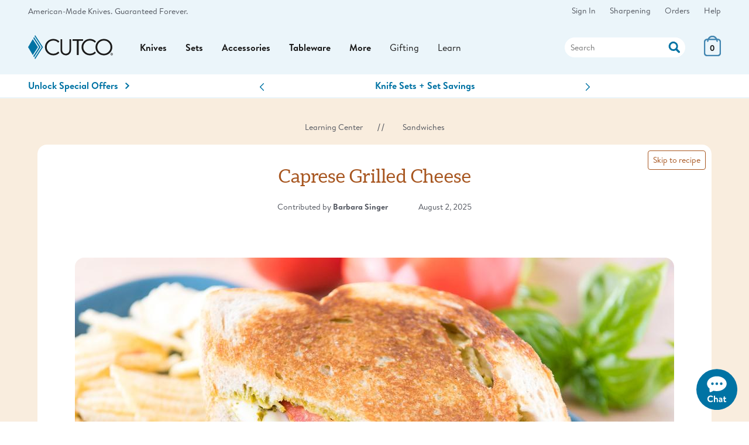

--- FILE ---
content_type: text/html;charset=UTF-8
request_url: https://www.cutco.com/learn/caprese-grilled-cheese/
body_size: 15773
content:
<!DOCTYPE HTML>
<html lang='en-US'> 

<head>


<meta charset="utf-8"/>
<meta name="Keywords" content="Cutlery care, Cutco knives, Cutco knifes, Kitchen cutlery, Cutco cutlery, Cutco kitchen knives, Cutco Cookware, Cutco knife blocks, Knife storage, Hunting knives, Cutco hunting knives, Cutlery gift sets, CUTCO gift sets, CUTCO garden tools, Garden tools, Cutco ice cream scoop, Ice cream scoop, Cutco cheese knife, Cheese knife, Cutting board, Fishing knife, Filet knife, Fisherman's knife, Cutco scissors, Gift, Gifts, Carving knife, Wedding knife, Double-D edge, Double D">
<meta name="robots" content="index, follow, noodp, noydir">
<meta http-equiv="Content-Language" content="en-us">
<meta http-equiv="Content-Type" content="text/html; charset=utf-8">
<meta http-equiv="X-UA-Compatible" content="edge" />

<!-- Meta tags for Ryan -->
<meta property="og:title" content="Caprese Grilled Cheese">
<meta property="og:description" content="Add some Italian flair to your grilled cheese sandwich and make it a Caprese Grilled Cheese. Loaded with flavors of tomato, mozzarella and pesto.">
<meta property="og:site_name" content="cutco.com" />
<meta property="og:url" content="https://cutco.com/learn/caprese-grilled-cheese/">
<meta property="article:publisher" content="https://www.facebook.com/cutcocutlery" />
<meta property="og:image" content="https://images.cutco.com/learn/2018/caprese-grilled-cheese-16-l.jpg" />


 
<title>Caprese Grilled Cheese</title>
<meta name="description" content='Add some Italian flair to your grilled cheese sandwich and make it a Caprese Grilled Cheese. Loaded with flavors of tomato, mozzarella and pesto.'>

<meta name="robots" content="index, follow, noodp, noydir">
<meta http-equiv="Content-Language" content="en-us">
<meta http-equiv="Content-Type" content="text/html; charset=utf-8">
<meta http-equiv="X-UA-Compatible" content="edge" />

<meta charset="utf-8">
<meta name="viewport" content="width=device-width, initial-scale=1">
<meta http-equiv="Content-Language" content="en">
 
<meta name="theme-color" content="#ebf5fa">

<!-- Icons -->
<link rel="icon" type="image/png" href="https://images.cutco.com/site/favicon.png?width=16" sizes="16x16">
<link rel="icon" type="image/png" href="https://images.cutco.com/site/favicon.png?width=32" sizes="32x32">
<link rel="icon" type="image/png" href="https://images.cutco.com/site/favicon.png?width=96" sizes="96x96">

<link rel="apple-touch-icon-precomposed" sizes="152x152" href="https://images.cutco.com/site/favicon.png?width=152">
<link rel="apple-touch-icon-precomposed" sizes="167x167" href="https://images.cutco.com/site/favicon.png?width=167">
<link rel="apple-touch-icon-precomposed" sizes="180x180" href="https://images.cutco.com/site/favicon.png?width=180">


<meta name="robots" content="index,follow">

<link rel="preconnect" href="https://images.cutco.com/">


<link rel="preload" href="https://images.cutco.com/fonts/brandon/brandon-regular.woff2" as="font" crossorigin>
<link rel="preload" href="https://images.cutco.com/fonts/brandon/brandon-medium-italic.woff2" as="font" crossorigin>
<link rel="preload" href="https://images.cutco.com/fonts/brandon/brandon-bold.woff2" as="font" crossorigin>

<!-- Resources -->
<script src='https://images.cutco.com/js/cutco.js?v=1768930717'></script>
<link rel='stylesheet' href='https://images.cutco.com/css/newstyle.css?v=1768915990' media='all'>

<!-- jQuery -->
<script src=https://code.jquery.com/jquery-3.7.1.min.js 
integrity="sha256-/JqT3SQfawRcv/BIHPThkBvs0OEvtFFmqPF/lYI/Cxo=" crossorigin="anonymous"></script>


<!-- Error styles were unused. Removed 20251021 -->

<script>
// Add vSiteControl class to html element
const global_siteControl = "00004_EN_CARD"; 
document.querySelector("html").classList.add("v" + global_siteControl);
</script>



<script>
(function(w,d,s,l,i){w[l]=w[l]||[];w[l].push({'gtm.start':
new Date().getTime(),event:'gtm.js'});var f=d.getElementsByTagName(s)[0],
j=d.createElement(s),dl=l!='dataLayer'?'&l='+l:'';j.async=true;j.src=
'https://www.googletagmanager.com/gtm.js?id='+i+dl;f.parentNode.insertBefore(j,f);
})(window,document,'script','dataLayer','GTM-TDGHZZ');
</script>

<!-- Promo Block -->

<!-- End Promo Block -->

<!-- Service Hours -->
<script type="application/json" id="serviceDetails"> 
{
    "phoneNumbers": {
      "usOrder": "1-800-633-8323",
      "usService": "1-800-828-0448",
      "usServiceEspanol": "1-800-865-1580",
      "caService": "1-800-361-8800",
      "caOrder": "1-800-863-3311"
    },
    "emails": {
      "usService": "service@cutco.com",
      "usServiceEspanol": "servicio@cutco.com",
      "caService": "serviceca@cutco.com"
    },
    "serviceHours": {
      "weekday": "Monday – Friday, 8 a.m. – 10 p.m.",
      "saturday": "Saturday, 9 a.m. – 3 p.m.",
      "weekdayStart": "08:00",
      "weekdayEnd": "22:00",
      "saturdayStart": "09:00",
      "saturdayEnd": "15:00",
      "sundayStart": null,
      "sundayEnd": null
    },
    "serviceHoursEspanol": {
      "weekday": "Monday – Friday, 8 a.m. – 9 p.m.",
      "weekdayStart": "08:00",
      "weekdayEnd": "21:00",
      "saturdayStart": null,
      "saturdayEnd": null,
      "sundayStart": null,
      "sundayEnd": null
    },

    "orderHoursCA": {
      "weekday": "Monday – Friday, 8 a.m. – 9 p.m.",
      "saturday": "Saturday, 8:30 a.m. – 5 p.m.",
      "weekdayStart": "08:00",
      "weekdayEnd": "22:00",
      "saturdayStart": "08:30",
      "saturdayEnd": "17:00",
      "sundayStart": null,
      "sundayEnd": null
    },
    "limitedServiceHours": {
      "2025-04-17": {
        "weekdayStart": "08:30",
        "weekdayEnd": "23:00"
      },
      "2025-04-18": {
        "closed": true
      },
      "2025-04-25": {
        "weekdayStart": "08:30",
        "weekdayEnd": "23:00"
      },
      "2025-04-26": {
        "closed": true
      }
    },
    "ordersClosed": [
      "2025-04-17",
      "2025-04-19",
      "2025-04-20",
      "2025-04-26",
      "2025-05-26",
      "2025-07-04",
      "2025-09-01",
      "2025-11-27",
      "2025-12-25",
      "2025-12-31",
      "2026-01-01"
    ],
    "ordersLimited": [
      "2025-12-23",
      "2025-12-24",
      "2025-12-28",
      "2025-12-29"
    ]
  } 
  </script>
<!-- End Service Hours -->

<link rel="canonical" href='https://cutco.com/learn/caprese-grilled-cheese/'/>




<script src='https://images.cutco.com/js/blog.js?v=1751900965'></script>
<link rel='stylesheet' href='https://images.cutco.com/css/blog.css?v=1765813296' media='all'>




<script type="application/ld+json">
{
  "@context": "http://schema.org",
  "@type": "NewsArticle",
  "mainEntityOfPage": {
    "@type": "WebPage",
    "@id": "https://cutco.com/learn/caprese-grilled-cheese/"

  },
  "headline": "Caprese Grilled Cheese",
  "image": [
    "https://images.cutco.com/learn/2018/caprese-grilled-cheese-16-l.jpg"
   ],
  "datePublished": "09-08-2018",
  "dateModified": "07-28-2025",
  "author": {
    "@type": "Person",
    "name": ""
  },
   "publisher": {
    "@type": "Organization",
    "name": "Cutco",
    "logo": {
      "@type": "ImageObject",
	  "url": "https://images.cutco.com/company/logo.png"
    }
  },
  "description": "Add some Italian flair to your grilled cheese sandwich and make it a Caprese Grilled Cheese. Loaded with flavors of tomato, mozzarella and pesto."
}
</script>
<script>
const ingredients = ["8 slices (1/2-inch thick) sourdough bread","1/4 cup jarred basil pesto","8 ounces fresh mozzarella cheese, sliced into ¼-inch thick slices","2 large tomatoes, cut into 1/4-inch thick slices","2 tablespoons olive oil"];
</script>
<script type="application/ld+json">
{
  "@context": "http://schema.org",
  "@type": "Recipe",
  "author": "",
  "cookTime": "",
  "datePublished": "09-08-2018",
  "description": "Add some Italian flair to your grilled cheese sandwich and make it a Caprese Grilled Cheese. Loaded with flavors of tomato, mozzarella and pesto.",
  "image": "https://images.cutco.com/learn/2018/caprese-grilled-cheese-16-l.jpg",
  "recipeIngredient": ingredients,
  "name": "Caprese Grilled Cheese Sandwiches",
  "nutrition": {
    "@type": "NutritionInformation",
    "calories": ""
  },
  "prepTime": "",
  "recipeYield": "4 Servings"
}
</script>



</head>

<body>






<!-- A/B Testing Section -->
<!-- End A/B Testing Section -->

<!-- Pull in scripts for Listrak here -->
<script type="text/javascript">	

        var biJsHost = (("https:" == document.location.protocol) ? "https://" : "http://");
        (function (d, s, id, tid, vid) {
          var js, ljs = d.getElementsByTagName(s)[0];
          if (d.getElementById(id)) return; js = d.createElement(s); js.id = id;
          js.src = biJsHost + "cdn.listrakbi.com/scripts/script.js?m=" + tid + "&v=" + vid;
          ljs.parentNode.insertBefore(js, ljs);
        })(document, 'script', 'ltkSDK', 'k1v45XuqZPCV', '1');

  		        (function(d) { if (document.addEventListener) document.addEventListener('ltkAsyncListener', d);
        else {e = document.documentElement; e.ltkAsyncProperty = 0; e.attachEvent('onpropertychange', function (e) {
        if (e.propertyName == 'ltkAsyncProperty'){d();}});}})(function() {

            _ltk.Click.Submit();

        });

</script>


<!-- Scripts for new cart -->
<script>

$(function() 
{
	// Not used
	// const miniCart = $("#miniCart");

	const currentCart = $("section.basket");
	
	// I don't believe this is needed with the changes to the HTML structure
	const newCart = $("#newCart").html();
	$(currentCart).html(newCart);
	
	const showOffers = $("#showPromos");
	const eligibleOffers = $("#availablePromos");
	
	$(showOffers).on("click", function(evt)
	{
		eligibleOffers.classList.toggle("hide");
		eligibleOffers.classList.toggle("enabled");
	})

	const hideDelay = 800;
	let cartLeaveTimer;
	$(currentCart).on("mouseleave", function(evt) 
	{ 
		let cartSize = $("#cart-count").html();
		if (cartSize > 0)
		{
			cartLeaveTimer = setTimeout(function() { 
				currentCart.children().last().addClass("hide");
				currentCart.children().last().removeClass("enabled");
			}, hideDelay);
		}
	});

	$(currentCart).on("mouseenter", function(e)
	{ 
		let cartSize = $("#cart-count").html();
		if (cartSize > 0)
		{
			// clear the opposite timer
			clearTimeout(cartLeaveTimer);
			
			currentCart.children().last().removeClass("hide");
			currentCart.children().last().addClass("enabled");
		}

	});
	
});

var cart = 
{
	rebuild: function(context)
	{
		cart.getData().done(cart.handleResponse);
	},
	
	getData: function()
	{
		return $.ajax(
	  	{
	    	url: "/checkout/buildCart.do",
	      	type: "GET", 
	      	dataType: "json"
	  	});
	},
	
	handleResponse: function(response)
	{
		let cartHtml = response.html;
		let cartSize = response.cartSize;
		
		$("#miniCart").html(cartHtml);
		$("#cart-count").html(cartSize);
	}
}

</script>
<!-- End Cart Scripts -->

<!-- Account sign in status datalayer pushes -->

<script>dataLayer.push({'signedIn': 'No'});</script>

<div class="skip"><a href="#before-content">Skip to content</a></div>

<div class="pre-nav">
  <div class="inner">
  	
  	<!-- Desktop Top Bar -->
  	<div class="branding">
  <a href="/products/american-made.jsp">American-Made Knives.</a> <a href="/products/the-forever-guarantee.jsp">Guaranteed Forever.</a>
</div>

    
    <nav class="services" aria-label="Customer Service">
      <ul>
      	
      	
        
        <li>
        	<a href="/account/sign-in">Sign In</a>
        </li>
        
        <li><a href="/customer/sharpening">Sharpening</a></li>
        <li><a href="/customer/order-status">Orders</a></li>
        
        <script type="application/json" id="serviceDetails"> 
{
    "phoneNumbers": {
      "usOrder": "1-800-633-8323",
      "usService": "1-800-828-0448",
      "usServiceEspanol": "1-800-865-1580",
      "caService": "1-800-361-8800",
      "caOrder": "1-800-863-3311"
    },
    "emails": {
      "usService": "service@cutco.com",
      "usServiceEspanol": "servicio@cutco.com",
      "caService": "serviceca@cutco.com"
    },
    "serviceHours": {
      "weekday": "Monday – Friday, 8 a.m. – 10 p.m.",
      "saturday": "Saturday, 9 a.m. – 3 p.m.",
      "weekdayStart": "08:00",
      "weekdayEnd": "22:00",
      "saturdayStart": "09:00",
      "saturdayEnd": "15:00",
      "sundayStart": null,
      "sundayEnd": null
    },
    "serviceHoursEspanol": {
      "weekday": "Monday – Friday, 8 a.m. – 9 p.m.",
      "weekdayStart": "08:00",
      "weekdayEnd": "21:00",
      "saturdayStart": null,
      "saturdayEnd": null,
      "sundayStart": null,
      "sundayEnd": null
    },

    "orderHoursCA": {
      "weekday": "Monday – Friday, 8 a.m. – 9 p.m.",
      "saturday": "Saturday, 8:30 a.m. – 5 p.m.",
      "weekdayStart": "08:00",
      "weekdayEnd": "22:00",
      "saturdayStart": "08:30",
      "saturdayEnd": "17:00",
      "sundayStart": null,
      "sundayEnd": null
    },
    "limitedServiceHours": {
      "2025-04-17": {
        "weekdayStart": "08:30",
        "weekdayEnd": "23:00"
      },
      "2025-04-18": {
        "closed": true
      },
      "2025-04-25": {
        "weekdayStart": "08:30",
        "weekdayEnd": "23:00"
      },
      "2025-04-26": {
        "closed": true
      }
    },
    "ordersClosed": [
      "2025-04-17",
      "2025-04-19",
      "2025-04-20",
      "2025-04-26",
      "2025-05-26",
      "2025-07-04",
      "2025-09-01",
      "2025-11-27",
      "2025-12-25",
      "2025-12-31",
      "2026-01-01"
    ],
    "ordersLimited": [
      "2025-12-23",
      "2025-12-24",
      "2025-12-28",
      "2025-12-29"
    ]
  } 
  </script>

<li class="d-only">
  <a href="/customer/service" class="menu-option">Help</a>
  <nav class="customer-service-sidebar">
			<ul>
        <div class="contact us-only mb-1 full pb-1 bb-lightblue-25" phoneServiceUS>            
				</div>
				<div class="contact ca-only mb-1 full pb-1 bb-lightblue-25" phoneServiceCA>            
				</div>
				<li><a href="/customer/service" class="service-ico">Customer Service
					</a></li>
				<li>
					<a href="/products/the-forever-guarantee" class="service-ico">
						The Forever Guarantee
					</a>
				</li>
				<li>
					<a href="/customer/order-status" class="service-ico">
						Order Status
					</a>
				</li>
				<li>
					<a href="/sharpening" class="service-ico">
						Sharpening & Repair
					</a>
				</li>
				<li>
					<a href="/ways-to-buy" class="service-ico">
						Ways to Shop
					</a>
				</li>
				<li>
					<a href="/customer/returns" class="service-ico">
						Returns & Exchanges
					</a>
				</li>
				<li>
					<a href="/customer/shipping" class="service-ico">
						Shipping & Delivery
					</a>
				</li>
				<li>
					<a href="/customer/gift-engrave" class="service-ico">
						Personalization & Gift Wrap
					</a>
				</li>
				<li>
					<a href="/customer/registry-help" class="service-ico">
						Registries & Wish Lists
					</a>
				</li>
				<li>
					<a href="/customer/contact-us" class="service-ico">
						Contact Cutco
					</a>
				</li>
			</ul>
		</nav>
</li>
      </ul>
    </nav>
  </div>
</div>

<header class="main-nav">
  <div class="inner">
    
    <a aria-label="Cutco Home Page" href="/" class="cutco-logo branding">
      <svg xmlns="http://www.w3.org/2000/svg" id="cutcologo" viewBox="0 0 3600 1035.05">
      		<defs><style>.cls-1{fill:#0073a4}.cls-2{fill:#1a1a1a}</style></defs>
      		<path class="cls-1" d="M251.79 82.67l-29.43 50.82 245.78 384.03L222 900.92l29.79 51.45 278.77-434.85L251.79 82.67z"></path>
      		<path class="cls-1" d="M274.55 991.69l-.22-.39zM299.66 0l-25.11 43.34 304 474.18-304 474.17 25.11 43.36 331.75-517.53z"></path>
      		<path class="cls-1" d="M0 517.53l198.95 343.62 220.3-343.64-220.3-343.62L0 517.53z"></path>
      		<path class="cls-2" d="M1431.74 175.3a13.42 13.42 0 0113.42 13.42v394q0 39 .43 55.36t7.09 46.75q6.67 30.39 20.06 50.36 20 29.92 55.53 47.63t71.42 17.71q34.2 0 68.06-16.37t55.56-44.44q14.2-19.07 21.71-46.74t8.34-46.28q.86-18.59.85-53.07V188.72a13.42 13.42 0 0113.42-13.42H1811a13.43 13.43 0 0113.43 13.42V603.6q0 65.32-10.47 108t-44.69 81.66q-66.81 78.06-169.53 78-96.93 0-162.89-69.87-37.56-39-49.69-84.4T1375 603.6V188.72a13.42 13.42 0 0113.42-13.42zM3415.56 317.32q-81.64-83-198.72-83t-198.7 83q-81.64 83-81.67 200.08 0 116.15 82.11 199.62t198.26 83.48q116.17 0 198.28-83.48t82.11-199.62q0-117-81.67-200.08M2965 267.4q104.8-103.87 251.8-103.9t251.82 103.9q104.81 103.92 104.79 250.89t-104.79 250q-104.8 103-251.82 103t-251.8-103q-104.8-103-104.8-250T2965 267.4M2317.94 175.3h-418.71a13.42 13.42 0 00-13.42 13.42v43.93a13.42 13.42 0 0013.42 13.43h156.59a13.42 13.42 0 0113.42 13.42v586.56a13.43 13.43 0 0013.43 13.43H2132a13.43 13.43 0 0013.43-13.43V259.5a13.42 13.42 0 0113.42-13.42h159.05a13.42 13.42 0 0013.42-13.43v-43.93a13.42 13.42 0 00-13.38-13.42zM3540.17 818h5.59c6.5 0 11.75-2.18 11.75-7.47 0-4.62-3.41-7.71-10.82-7.71a30.69 30.69 0 00-6.52.61zm-.3 28.55h-11.82v-50.94a144.39 144.39 0 0119.55-1.5c9.64 0 13.94 1.5 17.39 4a12.87 12.87 0 015.27 10.86c0 6.19-4.66 10.23-10.56 12.08v.59c5 1.61 7.47 5.59 9 12.45 1.56 7.75 2.77 10.55 3.72 12.41H3560c-1.56-1.86-2.5-6.22-4.06-12.41-.89-5.27-4-7.77-10.49-7.77h-5.59zm-31.32-26.36c0 22.61 17 40.64 39.71 40.64 24.22.35 42-21.91 38.21-47.2-2.71-17.89-17.41-32.41-35.44-33.94-23.69-2-42.48 17-42.48 40.5m91.45 0c0 28.52-22.94 51.14-52.08 51.14s-52.4-22.62-52.4-51.14 23.26-50.9 52.74-50.9c28.8 0 51.74 22.37 51.74 50.9M1269.35 717q-82.15 83.52-198.28 83.48T872.81 717q-82.15-83.41-82.11-199.6 0-117 81.67-200.08t198.7-83q117.08 0 198.72 83l.42.43A13.41 13.41 0 001291 316c8.17-12.22 22.9-29.71 27-35.57 6.92-7.7 4.09-13.58-.93-18.65q-103-98.23-246-98.26-147 0-251.8 103.9T714.48 518.29q0 147 104.79 250t251.8 103q142.82 0 245.78-97.2c5.89-5.11 7.67-10.84 1-18.89s-19.37-24-27.73-36.55a13.28 13.28 0 00-20.6-1.78z"></path><path class="cls-2" d="M2822.57 717q-82.16 83.52-198.28 83.48T2426 717q-82.15-83.43-82.12-199.62 0-117 81.67-200.08t198.7-83q117.08 0 198.73 83l.42.43a13.41 13.41 0 0020.81-1.77c8.16-12.22 22.9-29.71 27-35.57 6.93-7.7 4.09-13.58-.92-18.65q-103.05-98.23-246-98.26-147 0-251.79 103.9t-104.8 250.91q0 147 104.8 250t251.79 103q142.82 0 245.79-97.2c5.88-5.11 7.67-10.84.94-18.89s-19.37-24-27.73-36.55a13.27 13.27 0 00-20.59-1.78z"></path>
      	</svg>
      </a>
    
    
      
    <nav class="product-categories">
      <button class="show-menu" type="button" aria-label="Menu" aria-controls="navigation">
        <span class="menu-box">
          <span class="menu-inner"></span>
          <span class="reader-only">Show Menu</span>
        </span>
      </button>
      <div class="main-menu slideout" aria-label="Shop Product Categories" aria-expanded="false">
        <button class="close-menu" tabindex="0"><span class="reader-only">Close menu</span></button>
        
        <!-- TODO this should be its own module in the CMS -->
        <!-- Start Categories Section -->
          <!-- Branding Section -->
  <div class="site-categories branding text-14">
	<a href="/products/american-made">American-Made Knives.</a>
	<a href="/products/the-forever-guarantee">Guaranteed Forever.</a>
</div>

<!-- Help Menu Section -->
<div class="site-categories menu-help">
	<div class="flex flex-1 gap">
		<!-- Parent structure always present, content populated by JavaScript -->
		<a href="/customer/sharpening" class="text-14 text-center text-gray bold">
			<img src="https://images.cutco.com/site/sharpen-repair-outline.svg" alt="" loading="lazy" width="40">
			Sharpening
		</a>
		<a href="/customer/order-status" class="text-14 text-center text-gray bold">
			<img src="https://images.cutco.com/site/clock-outline.svg" alt="" loading="lazy" width="40">
			Order Status
		</a>
		<a href="/account/sign-in" class="text-14 text-center text-gray bold" data-signedIn="false">
			<img src="https://images.cutco.com/site/account-signin-outline.svg" alt="" loading="lazy" width="40">
			Sign In
		</a>
	</div>
</div>

<!-- Main Navigation -->
<ul class="main-categories">
	<!-- Parent structure always present, subcategories populated by JavaScript -->
	<li class="product-category" aria-expanded="false">
		<a href="/shop/kitchen-knives" class="menu-option">Knives</a>
		<!-- Subcategories will be populated by JavaScript -->
	</li>
	<li class="product-category" aria-expanded="false">
		<a href="/shop/knife-sets" class="menu-option">Sets</a>
		<!-- Subcategories will be populated by JavaScript -->
	</li>
	<li class="product-category" aria-expanded="false">
		<a href="/shop/cooks-tools" class="menu-option">Accessories</a>
		<!-- Subcategories will be populated by JavaScript -->
	</li>
	<li class="product-category" aria-expanded="false">
		<a href="/shop/tableware" class="menu-option">Tableware</a>
		<!-- Subcategories will be populated by JavaScript -->
	</li>
	<li class="product-category" aria-expanded="false">
		<a href="/" class="menu-option">More</a>
		<!-- Subcategories will be populated by JavaScript -->
	</li>
	<li class="product-category gifting-category" aria-expanded="false">
		<a href="/customer/gift-services" class="menu-option">Gifting</a>
		<!-- Subcategories will be populated by JavaScript -->
	</li>
	<li class="product-category learn-category" aria-expanded="false">
		<a href="/learn/" class="menu-option">Learn</a>
		<!-- Subcategories will be populated by JavaScript -->
	</li>
</ul>

<!-- Footer Navigation -->
<ul class="site-categories">
	<!-- Parent structure always present, subcategories populated by JavaScript -->
	<li class="product-category service-category" aria-expanded="false">
		<a href="/customer/service" class="menu-option">Customer Service</a>
		<!-- Subcategories will be populated by JavaScript -->
	</li>
	<li class="product-category service-category" aria-expanded="false">
		<a href="/account/sign-in" class="menu-option">Account</a>
		<!-- Subcategories will be populated by JavaScript -->
	</li>
	<li class="product-category service-category" aria-expanded="false">
		<a href="/customer/service" class="menu-option">About Cutco</a>
		<!-- Subcategories will be populated by JavaScript -->
	</li>
	<li class="product-category service-category" aria-expanded="false">
		<a href="/customer/terms" class="menu-option">Terms</a>
		<!-- Subcategories will be populated by JavaScript -->
	</li>
</ul>

<!-- Social Links -->
<ul class="mt-large mb-large site-categories">
	<!-- Will be populated by JavaScript -->
</ul>
        <!-- End Categories Section -->
        
        <!-- Mobile Left Nav Under Categories -->
        <ul class="services">
          <script type="application/json" id="serviceDetails"> 
{
    "phoneNumbers": {
      "usOrder": "1-800-633-8323",
      "usService": "1-800-828-0448",
      "usServiceEspanol": "1-800-865-1580",
      "caService": "1-800-361-8800",
      "caOrder": "1-800-863-3311"
    },
    "emails": {
      "usService": "service@cutco.com",
      "usServiceEspanol": "servicio@cutco.com",
      "caService": "serviceca@cutco.com"
    },
    "serviceHours": {
      "weekday": "Monday – Friday, 8 a.m. – 10 p.m.",
      "saturday": "Saturday, 9 a.m. – 3 p.m.",
      "weekdayStart": "08:00",
      "weekdayEnd": "22:00",
      "saturdayStart": "09:00",
      "saturdayEnd": "15:00",
      "sundayStart": null,
      "sundayEnd": null
    },
    "serviceHoursEspanol": {
      "weekday": "Monday – Friday, 8 a.m. – 9 p.m.",
      "weekdayStart": "08:00",
      "weekdayEnd": "21:00",
      "saturdayStart": null,
      "saturdayEnd": null,
      "sundayStart": null,
      "sundayEnd": null
    },

    "orderHoursCA": {
      "weekday": "Monday – Friday, 8 a.m. – 9 p.m.",
      "saturday": "Saturday, 8:30 a.m. – 5 p.m.",
      "weekdayStart": "08:00",
      "weekdayEnd": "22:00",
      "saturdayStart": "08:30",
      "saturdayEnd": "17:00",
      "sundayStart": null,
      "sundayEnd": null
    },
    "limitedServiceHours": {
      "2025-04-17": {
        "weekdayStart": "08:30",
        "weekdayEnd": "23:00"
      },
      "2025-04-18": {
        "closed": true
      },
      "2025-04-25": {
        "weekdayStart": "08:30",
        "weekdayEnd": "23:00"
      },
      "2025-04-26": {
        "closed": true
      }
    },
    "ordersClosed": [
      "2025-04-17",
      "2025-04-19",
      "2025-04-20",
      "2025-04-26",
      "2025-05-26",
      "2025-07-04",
      "2025-09-01",
      "2025-11-27",
      "2025-12-25",
      "2025-12-31",
      "2026-01-01"
    ],
    "ordersLimited": [
      "2025-12-23",
      "2025-12-24",
      "2025-12-28",
      "2025-12-29"
    ]
  } 
  </script>

<li class="d-only">
  <a href="/customer/service" class="menu-option">Help</a>
  <nav class="customer-service-sidebar">
			<ul>
        <div class="contact us-only mb-1 full pb-1 bb-lightblue-25" phoneServiceUS>            
				</div>
				<div class="contact ca-only mb-1 full pb-1 bb-lightblue-25" phoneServiceCA>            
				</div>
				<li><a href="/customer/service" class="service-ico">Customer Service
					</a></li>
				<li>
					<a href="/products/the-forever-guarantee" class="service-ico">
						The Forever Guarantee
					</a>
				</li>
				<li>
					<a href="/customer/order-status" class="service-ico">
						Order Status
					</a>
				</li>
				<li>
					<a href="/sharpening" class="service-ico">
						Sharpening & Repair
					</a>
				</li>
				<li>
					<a href="/ways-to-buy" class="service-ico">
						Ways to Shop
					</a>
				</li>
				<li>
					<a href="/customer/returns" class="service-ico">
						Returns & Exchanges
					</a>
				</li>
				<li>
					<a href="/customer/shipping" class="service-ico">
						Shipping & Delivery
					</a>
				</li>
				<li>
					<a href="/customer/gift-engrave" class="service-ico">
						Personalization & Gift Wrap
					</a>
				</li>
				<li>
					<a href="/customer/registry-help" class="service-ico">
						Registries & Wish Lists
					</a>
				</li>
				<li>
					<a href="/customer/contact-us" class="service-ico">
						Contact Cutco
					</a>
				</li>
			</ul>
		</nav>
</li>
          
		  
          
          <li>
          		<a href="/account/sign-in">Sign In</a>
          </li>
          
          <li><a href="/customer/sharpening">Sharpening</a></li>
          <li><a href="/customer/customer-service">Help</a></li>
        </ul>
      </div>
      <button class="fader" aria-hidden="true"></button>
    </nav>
    <section class="search">
      <form action="/search/searchResults.do" method="post">
            <label for="search-box" aria-label="Search by keyword or item number"><span class="reader-only">Search</span></label>
            <div class="search-box">
              <input type="search" id="search-box" class="nav-search" name="searchWords" value="" 
              autocomplete="off" placeholder="Search" maxlength="100" required>
              <button type="submit" class="search-submit">
              	<svg aria-labelledby="title-for-search-svg" xmlns=http://www.w3.org/2000/svg width="15" 
              	height="15" fill="none">
					<title id="title-for-search-svg">Magnifying Glass Search Icon</title>
    				<path fill="#0073A4" stroke="#0073A4"
    				d="M6.243 11.814a5.258 5.258 0 0 0 3.05-.978l3.209 3.209c.15.147.352.228.561.225a.78.78 0 0 0 .535-1.322l-3.21-3.209a5.242 5.242 0 1 0-4.145 2.075Zm0-1.128a4.14 4.14 0 0 1-4.108-4.114 4.135 4.135 0 0 1 4.108-4.108 4.14 4.14 0 0 1 4.114 4.108 4.14 4.14 0 0 1-4.114 4.114Z" />
				</svg>
              </button>
            </div>
      </form>
    </section>
    <section class="basket">
    <div class="cart-global" id="newCart">
       
       
       <a href="/checkout/validatePromo.do?promo=" aria-label="View Cart or Checkout">
           <svg xmlns=http://www.w3.org/2000/svg viewBox="0 0 41.11 48.37" width="29">
				<title id="title-for-cart-svg">Shopping Cart Icon</title>
				<path d="M1.5 14.63c0-3.24 2.62-5.86 5.86-5.86h26.38c3.24 0 5.86 2.63 5.86 5.86v26.38c0 3.24-2.63 5.86-5.86 5.86H7.36c-3.24 0-5.86-2.63-5.86-5.86V14.63Z" fill="none" 
		  		stroke="#4286b1" stroke-width="3.5"></path><path d="M32.04 12.86C31.47 6.48 26.54 1.5 20.56 1.5S9.65 6.48 9.08 12.86" fill="none" stroke="#4286b1" stroke-width="3.5" stroke-linecap="round" stroke-linejoin="round">
		  		</path>
		  </svg>
          
          <span class="reader-only">View cart</span>
          <span class="basket-items" id="cart-count">0</span>
          <span class="reader-only">items</span>
       </a>
       
    <!-- Start Mini Cart -->  
	<div class="mini-cart hide" id="miniCart"><div class='mini-cart-header'><span class="mini-cart-contents">0 Items in Your Cart</span><span class="mini-cart-totals">Subtotal $0</span></div><div class="mini-cart-items"><ul></ul></div><div class="mini-cart-footer"><a href='/checkout/validatePromo.do?promo=' aria-label="View Cart or Checkout" class="btn">View Cart</a><button onclick="submitFunc('guest');" class="btn secure" style='display:none;'><img src="https://images.cutco.com/site/secure.svg" width="10" alt="Secure Connection">Checkout Now</button></div></div>
    <!-- End Mini Cart -->
       
    </div>
    </section>
  </div>

	
  
</header>

<nav class="promo-nav">
	<div class="inner">
		<div class="promotion">
  <a href="/login/ownerReg.jsp" class="text-blue">Unlock Special Offers 
		<svg xmlns="http://www.w3.org/2000/svg" width="6.9" height="11.1" overflow="visible" style="margin-left:.5rem">
  			<path d="M0 1.4L1.4 0 7 5.5l-5.5 5.6L0 9.7l4.2-4.2L0 1.4z" fill="#0073a4"/>
		</svg>
  	</a>
</div>

<div class="swiper site-offers text-center">
	<div class="swiper-wrapper">
		<div class="swiper-slide">
			<a href="/shop/knife-sets?ref=gb" class="text-blue">Knife Sets + Set Savings
			</a>
		</div>
<div class="swiper-slide">
			<a href="/customer/email-entry?ref=gb&show_sms_field=1" class="text-blue">Sign Up for Texts and Emails
			</a>
		</div>
	</div>


	
	<div class="offers-prev">
		<svg xmlns="http://www.w3.org/2000/svg" viewBox="0 0 13.31 24.03">
			<path
				d="M12.91.4c.54.53.54 1.39.01 1.93l-9.63 9.75 9.62 9.63c.53.53.53 1.4 0 1.93s-1.4.53-1.93 0L.4 13.05c-.53-.53-.53-1.39 0-1.92L10.99.41c.53-.54 1.39-.54 1.93-.01h-.01Z"
				fill="#0073a4" width="15" />
		</svg>
	</div>
	<div class="offers-next">
		<svg xmlns='http://www.w3.org/2000/svg' viewBox='0 0 13.32 24.03'>
			<path
				d='M.41 23.64c-.54-.53-.54-1.39-.01-1.93l9.63-9.75L.41 2.33A1.37 1.37 0 0 1 .41.4c.53-.53 1.4-.53 1.93 0l10.58 10.59c.53.53.53 1.39 0 1.92L2.33 23.63c-.53.54-1.39.54-1.93.01Z'
				fill='#0073a4' width="15" />
		</svg>
	</div>	
	
</div>
	</div>
</nav>

<div id="before-content"></div>







			
<div class="wrap-780 container main-container" role="main" id="content">
<div class="blog-wrap">
<div class="recipe">
    
  	<div class="blog-post">
  	
	  	<nav aria-label="breadcrumb">
	  		<ol class="breadcrumb">
	    		<li class="breadcrumb-item"><a href="/learn/">Learning Center</a></li>
	    		<li class="breadcrumb-item active">
	    			<a href="/learn/blog/sandwiches">Sandwiches</a>
	    		</li>
	  		</ol>
		</nav>
  	
  
    	<article id="caprese-grilled-cheese" class="post" itemscope="">
      		<header class="post-header">
		       
		        <!-- IF AUTHOR NOT CUTCO KITCHEN -->
		        <h1 itemprop="headline">Caprese Grilled Cheese</h1>
		        
		        	
		        	
		        	<p class="post-author">
		        		Contributed by <span>Barbara Singer</span>
		        	</p>
		        
		        
		        <p class="post-date">
		        	<time class="entry-date" datetime="08-02-2025">August 2, 2025</time>
		        	<span class="post-date-ago">174 days ago</span>
		        </p>
		        
		        <a href="#recipe" class="skip-to-recipe">Skip to recipe</a>
		        
		        <div class="sharethis-inline-share-buttons"></div>
      		</header>
      
      
      
      		<section class="post-content" itemprop="articleBody">
      			<img data-pin-media="https://images.cutco.com/learn/2025/caprese-grilled-cheese-pin-l.jpg" src="https://images.cutco.com/learn/2018/caprese-grilled-cheese-16-l.jpg" 
      			class="post-featured-image" alt="Caprese Grilled Cheese">
      				
      			<p>Caprese salad is all about Italy. It even features the colors of the Italian flag: green, white and red. This simple salad of sliced fresh mozzarella, tomatoes and basil is usually arranged on a platter and drizzled with olive oil and balsamic vinegar.</p><p></p><p>This recipe for Caprese Grilled Cheese offers a new twist on the traditional. It has you nestling all the caprese salad goodness in-between slices of sourdough bread, grilling until golden brown then popping it in the oven until the fresh mozzarella is oozing out of the crusty bread.</p><p></p><h2>The Caprese</h2><p></p><p>This recipe has just five ingredients which are all easy to prepare. Cut two large tomatoes into quarter-inch-thick slices using a <a href="https://cutco.com/p/trimmer/1721C" target="_self">Trimmer</a>. The knife is a perfect tomato knife because it easily cuts through the skin and into the flesh without crushing the fruit.</p><p></p><p><img alt="" src="https://images.cutco.com/learn/2018/caprese-grilled-cheese-2-l.jpg" /></p><p></p><p>Slice some fresh mozzarella the same thickness using a <a href="https://cutco.com/p/traditional-cheese-knife/1764C" target="_self">Traditional Cheese Knife</a>. Its Micro Double-D&trade; edge slices through the fresh cheese like &ldquo;butta.&rdquo;</p><p><img alt="" src="https://images.cutco.com/learn/2018/caprese-grilled-cheese-6-l.jpg" /></p><p>This recipe serves four so grab eight slices of sourdough bread and, using a <a href="https://cutco.com/p/spatula-spreader/1768C" target="_self">Spatula Spreader</a>, spread some pesto on each slice.</p><p><img alt="" src="https://images.cutco.com/learn/2018/caprese-grilled-cheese-8-l.jpg" /></p><p></p><p>Be as generous as you want with the pesto, based on your taste.</p><p></p><h2>Making the Grilled Cheese</h2><p></p><p>To make the grilled cheese, layer a pesto-coated slice of bread with the mozzarella and then the tomato.</p><p></p><p><img alt="" src="https://images.cutco.com/learn/2018/caprese-grilled-cheese-12-l.jpg" /></p><p></p><p>Top with another slice of bread and then brush olive oil on the outsides of the sandwich. Place the sandwiches in a hot skillet, pressing down on the sandwiches with a <a href="https://cutco.com/p/slotted-turner" target="_self">Slotted Turner</a> while they cook, until toasted and golden brown on one side. Flip and cook the other side until toasted and golden brown. To further melt the cheese, place them on a sheet pan and pop in a 250 F oven for five to seven minutes.</p><p></p><p>When done, you can use a <a href="https://cutco.com/p/spatula-spreader/1768C" target="_self">Spatula Spreader</a> to cut the finished sandwich in half to see all the ooey-gooey goodness.</p><p></p><p>This is a can&rsquo;t-miss yummy sandwich. It&rsquo;s simple and its short list of ingredients means you could make this on a moment&rsquo;s notice. The pesto with its combination of garlic, basil and pine nuts adds additional flavor beyond just fresh basil and melts into the mozzarella for herb-packed flavor in every bite.</p><p></p><p>Serve it for lunch or with a glass of ros&eacute; while sitting on the porch enjoying the warm rays of summer. You could even cut it into strips and serve it as an appetizer.</p><p></p>
      			
      			
      		</section>
      		
      		<!-- Start Learning Post Block -->
      		
      		
      		<section id="recipe" class="post-recipe" itemscope itemtype="http://schema.org/Recipe">
        		<meta itemprop="url" content="https://cutco.com/learn/caprese-grilled-cheese/"/>
				<meta itemprop="image" content="https://images.cutco.com/learn/2018/caprese-grilled-cheese-16-l.jpg" />
       			
	        	<div class="recipe-header">
	          		<h2 itemprop="name">Caprese Grilled Cheese Sandwiches</h2>
	          		
	          		<div class="recipe-details">
			            <!-- SHOW THESE AS AVAILABLE -->
			            
			            
			            <span class="recipe-servings" 
			            itemprop="recipeYield">4 Servings</span>
			            
			            
			            
			            <div data-bv-show="rating_summary" 
			            data-bv-productId="Blog8209-2" data-bv-seo="false"></div>
	          		</div>
	          		
	          		<a href="/learn/caprese-grilled-cheese/print/" 
	          		class="recipe-print" target="_blank">Print Recipe</a>	
	        	</div>
	        	
	        	<div class="recipe-ingredients">
	        		<h2>Ingredients</h2>
       		 		
       		 		<div class="recipe-ingredient-group">
       		 			<h3></h3>	
			          	<ul>
							<li itemprop="ingredients">8 slices (1/2-inch thick) sourdough bread</li>
							<li itemprop="ingredients">1/4 cup jarred basil pesto</li>
							<li itemprop="ingredients">8 ounces fresh mozzarella cheese, sliced into ¼-inch thick slices</li>
							<li itemprop="ingredients">2 large tomatoes, cut into 1/4-inch thick slices</li>
							<li itemprop="ingredients">2 tablespoons olive oil</li>
			          	</ul>
	            	</div>
	            	
	            	
	            	
	            	
	            	
	            	
	        	</div>
	        	
	        	<div class="recipe-directions" itemprop="recipeInstructions">
					<h2>Directions</h2>
					<ol>
	<li>Preheat oven to 250 F, placing a rack in the middle of the oven.</li>
	<li>Heat a large skillet over medium heat.</li>
	<li>Spread pesto on one side of each slice of bread. Distribute the mozzarella over 4 of the pesto bread slices and top with tomatoes. Top with the remaining 4 slices of bread, pesto side down.</li>
	<li>Brush the olive oil on the outsides of the sandwiches. Place 2 of the sandwiches in the skillet, cheese side down. Cook until toasted and golden brown. Use a spatula to gently press down the sandwiches. Flip and cook the second side until toasted and golden brown. Remove sandwiches from the skillet and place on a baking sheet. Repeat with the other 2 sandwiches.</li>
	<li>Once all 4 sandwiches are on the baking sheet, transfer the pan to the oven and bake until the cheese is melted, about 5-7 minutes.</li>
	<li>Serve immediately.&nbsp;</li>
</ol>

		        </div>
        
        		<!-- IF SUGGESTED PRODUCTS -->
        		<div class="post-suggestions">
          			<h3>Recommended Tools</h3>
          				
          			<ul>
          				<li>
          					<a href="/p/slotted-turner&amp;ref=blog">
					            <picture>
									<source media="(min-width:720px)" 
									data-srcset="https://images.cutco.com/products/shop/1716C.webp?width=400 1x, https://images.cutco.com/products/shop/1716C.webp?width=800 2x" 
									type="image/webp">
									<source media="(max-width:719px)" 
									data-srcset="https://images.cutco.com/products/shop/1716C.webp?width=200 1x, https://images.cutco.com/products/shop/1716C.webp?width=400 2x" 
									type="image/webp">
									<source media="(min-width:720px)" 
									data-srcset="https://images.cutco.com/products/shop/1716C.jpg?width=400 1x, https://images.cutco.com/products/shop/1716C.jpg?width=800 2x" 
									type="image/jpeg">
									<source media="(max-width:719px)" 
									data-srcset="https://images.cutco.com/products/shop/1716C.jpg?width=200 1x, https://images.cutco.com/products/shop/1716C.jpg?width=400 2x" 
									type="image/jpeg">
									<img data-original="https://images.cutco.com/products/shop/1716C.jpg?width=400" 
									alt="Slotted Turner" class="lazy">
								</picture>
								
								
								
								Slotted Turner
	            			</a>
	            		</li>
          				<li>
          					<a href="/p/spatula-spreader&amp;ref=blog">
					            <picture>
									<source media="(min-width:720px)" 
									data-srcset="https://images.cutco.com/products/shop/1768CSH.webp?width=400 1x, https://images.cutco.com/products/shop/1768CSH.webp?width=800 2x" 
									type="image/webp">
									<source media="(max-width:719px)" 
									data-srcset="https://images.cutco.com/products/shop/1768CSH.webp?width=200 1x, https://images.cutco.com/products/shop/1768CSH.webp?width=400 2x" 
									type="image/webp">
									<source media="(min-width:720px)" 
									data-srcset="https://images.cutco.com/products/shop/1768CSH.jpg?width=400 1x, https://images.cutco.com/products/shop/1768CSH.jpg?width=800 2x" 
									type="image/jpeg">
									<source media="(max-width:719px)" 
									data-srcset="https://images.cutco.com/products/shop/1768CSH.jpg?width=200 1x, https://images.cutco.com/products/shop/1768CSH.jpg?width=400 2x" 
									type="image/jpeg">
									<img data-original="https://images.cutco.com/products/shop/1768CSH.jpg?width=400" 
									alt="Spatula Spreader" class="lazy">
								</picture>
								
								
								
								Spatula Spreader
	            			</a>
	            		</li>
          				<li>
          					<a href="/p/traditional-cheese-knife&amp;ref=blog">
					            <picture>
									<source media="(min-width:720px)" 
									data-srcset="https://images.cutco.com/products/shop/1764CSH.webp?width=400 1x, https://images.cutco.com/products/shop/1764CSH.webp?width=800 2x" 
									type="image/webp">
									<source media="(max-width:719px)" 
									data-srcset="https://images.cutco.com/products/shop/1764CSH.webp?width=200 1x, https://images.cutco.com/products/shop/1764CSH.webp?width=400 2x" 
									type="image/webp">
									<source media="(min-width:720px)" 
									data-srcset="https://images.cutco.com/products/shop/1764CSH.jpg?width=400 1x, https://images.cutco.com/products/shop/1764CSH.jpg?width=800 2x" 
									type="image/jpeg">
									<source media="(max-width:719px)" 
									data-srcset="https://images.cutco.com/products/shop/1764CSH.jpg?width=200 1x, https://images.cutco.com/products/shop/1764CSH.jpg?width=400 2x" 
									type="image/jpeg">
									<img data-original="https://images.cutco.com/products/shop/1764CSH.jpg?width=400" 
									alt="Traditional Cheese Knife" class="lazy">
								</picture>
								
								
								
								Traditional Cheese Knife
	            			</a>
	            		</li>
	            	</ul>
	            </div>
			</section>
      		
      		
          	
          	<section class="post-author-bio">
	        	<img src="https://images.cutco.com/learn/2018/BarbSinger-m.jpg" alt="Barbara Singer">
	        	<h4>About <span>Barbara Singer</span></h4>
	        	<p class="post-author-title">Cutco&#39;s Home Cook</p>
	        	
	        		<p class="post-author-bio">	                Barbara Singer was Cutco’s first resident home cook and was part of the Cutco family for nearly 30 years.  Her love of cooking was nurtured by her Italian heritage, including her mother who was an excellent cook. Barb often turned to her mother&#39;s recipe box for inspiration. The recipes were decades old but still resonated in modern day. Barb enjoyed cooking all kinds of cuisines, trying new recipes and adding touches to make them her own. She especially enjoyed baking and considered various kinds of cheesecake to be one of her specialties. Barb officially retired from Cutco in 2019 and has left behind a treasure trove of delicious recipes.

	              
	              
	              
	              
	              
	              
	              
	              
	              
	              
	              
	              
	              
	              
	              
	              
	              
	              
	              </p>
	        		<a href="/learn/contributor/barbara-singer/" class="btn blue">Learn More</a>
	        	
	      	</section>
      
	     	<section class="newsletter-subscribe">
				<!-- BEGIN NEWSLETTER SIGNUP -->
				<span></span>
	      	</section>
      
      
      		<!-- IF SUGGESTED CONTENT -->
      		<section class="post-suggestions">
        		<h3>Recent Posts</h3>
       			<ul>
          			<li>
            			<a href="/learn/gnocchi-chicken-and-butternut-squash-bake/">
			            	<picture>
							  <source media="(min-width:720px)" 
							  data-srcset="https://images.cutco.com/learn/2026/1728_gnocchi-chicken-butternut-squash-bake_3442-m.jpg?width=400 1x, https://images.cutco.com/learn/2026/1728_gnocchi-chicken-butternut-squash-bake_3442-m.jpg?width=800 2x">
							  <source media="(max-width:719px)" 
							  data-srcset="https://images.cutco.com/learn/2026/1728_gnocchi-chicken-butternut-squash-bake_3442-m.jpg?width=200 1x, https://images.cutco.com/learn/2026/1728_gnocchi-chicken-butternut-squash-bake_3442-m.jpg?width=400 2x">
							  <img class="lazy" loading="lazy" 
							  data-original="https://images.cutco.com/learn/2026/1728_gnocchi-chicken-butternut-squash-bake_3442-m.jpg?width=400" 
							  alt="Gnocchi, Chicken and Butternut Squash Bake">
							</picture>
	            			<span class="related-title">Gnocchi, Chicken and Butternut Squash Bake</span>
            			</a>
          			</li>
          			<li>
            			<a href="/learn/chicken-saltimboca/">
			            	<picture>
							  <source media="(min-width:720px)" 
							  data-srcset="https://images.cutco.com/learn/2026/2166_chicken-saltimbocca_3532-m.jpg?width=400 1x, https://images.cutco.com/learn/2026/2166_chicken-saltimbocca_3532-m.jpg?width=800 2x">
							  <source media="(max-width:719px)" 
							  data-srcset="https://images.cutco.com/learn/2026/2166_chicken-saltimbocca_3532-m.jpg?width=200 1x, https://images.cutco.com/learn/2026/2166_chicken-saltimbocca_3532-m.jpg?width=400 2x">
							  <img class="lazy" loading="lazy" 
							  data-original="https://images.cutco.com/learn/2026/2166_chicken-saltimbocca_3532-m.jpg?width=400" 
							  alt="Chicken Saltimbocca">
							</picture>
	            			<span class="related-title">Chicken Saltimbocca</span>
            			</a>
          			</li>
          			<li>
            			<a href="/learn/baked-mac-and-cheese/">
			            	<picture>
							  <source media="(min-width:720px)" 
							  data-srcset="https://images.cutco.com/learn/2025/1504_baked-mac-and-cheese_0250-m.jpg?width=400 1x, https://images.cutco.com/learn/2025/1504_baked-mac-and-cheese_0250-m.jpg?width=800 2x">
							  <source media="(max-width:719px)" 
							  data-srcset="https://images.cutco.com/learn/2025/1504_baked-mac-and-cheese_0250-m.jpg?width=200 1x, https://images.cutco.com/learn/2025/1504_baked-mac-and-cheese_0250-m.jpg?width=400 2x">
							  <img class="lazy" loading="lazy" 
							  data-original="https://images.cutco.com/learn/2025/1504_baked-mac-and-cheese_0250-m.jpg?width=400" 
							  alt="Baked Mac and Cheese  ">
							</picture>
	            			<span class="related-title">Baked Mac and Cheese  </span>
            			</a>
          			</li>
          		</ul>
			</section>
        	
      		<section class="post-comments">
	          <div class="sharethis-inline-share-buttons"></div>
	      	</section>
      		
      		 
      		<!-- End Learning Post Block -->
      	</article>
	</div>
</div>
</div>
</div>



<script>
dataLayer.push({ 'event' : 'livechat' , 'liveChatAvailable' : 'true'});
</script>





<!-- Live Chat Pre-Bubble -->

<style>
.chat-bubble-wrapper {
	position: fixed;
	bottom: 20px;
	right: 20px;
	cursor: pointer;
}
/*
.live-chat-invite {
	position: inherit !important;
}
*/
#cloudlink-chat-overlay-buttons:hover {
	cursor: pointer;
}
.chat-rings {
    background: #0073a4;
    padding: 2em;
    border-radius: 10em;
    padding-right: 2.25em;
}
@media print {
	.live-chat-invite {
		display: none;
	}
}
</style>
<script>
	const mitel_customerNumber = "T0001700";
	const mitel_siteControl = "00004_EN_CARD";
	const mitel_visitId = "(empty)";
	const chatAlreadyActive = false;
	var mitelMetadata = [];
	mitelMetadata.push({key: "Customer", value: mitel_customerNumber});
	mitelMetadata.push({key: "Audience", value: mitel_siteControl});
	mitelMetadata.push({key: "CutcoVisitId", value: mitel_visitId});
	function getCCMessengerMetaData() 
	{
		let myFirstPromise = new Promise((resolve, reject) => 
		{
			resolve(mitelMetadata);
		});
		return myFirstPromise;
	}
</script>
<script>
function updateSessionWithChatStatus(status)
{
	const url = `/customer/webChatStarted.do?status=${status}`;
	$.post(url);
}
function chatLoading()
{
	$(".chat-icon").hide();
	$(".chat-loading-icon").show();
}
function chatReady()
{
	$(".chat-icon").hide();
	$(".chat-loading-icon").hide();
}
function clickLiveChatButton()
{
	$(".live-chat").click();
}

$(document).ready(function() 
{ 
	/* 
	Unfortunately, a mutation observer is the best play here.
	There is virtually no chance that the Mitel plugins support a callback method for when the chat loads, 
	which would be the correct solution.
	We'll listen for the chat-overlay iframe to be changed in any manner. 
	When this happens, we'll check if it's visible.
	If it's visible, we'll know that the chat has loaded and we can hide the spinners.
	*/
	const buttonId = "cloudlink-chat-overlay-buttons";
	const iframeId = "cloudlink-chat-overlay-iframe";
	const observer = new MutationObserver(function(mutations) 
	{
	    mutations.forEach(function(mutation) 
	    {
	    	const element = mutation?.target;
	    	const elementId = element?.id;
	    	const visible = $(element).is(":visible");
	    	if (elementId == buttonId && visible)
	    	{
	   			chatReady();
	    		clickLiveChatButton();
	    	}
	    	if (elementId == iframeId)
	    	{
	    		const status = visible ? "active" : "minimized";
	    		updateSessionWithChatStatus(status);
	    	}
	    });
	});

	const observerConfig = {
	    attributes: true,
	    childList: true,
	    characterData: true,
	    subtree: true
	};
	
	$(".chat-bubble-wrapper").click(function() 
	{ 
		updateSessionWithChatStatus('active');
		
		observer.observe(document.body, observerConfig);
		
		// Disable the button
		$(".chat-bubble-wrapper").prop("disabled", true);
		
		chatLoading();
				
		(function() {
		    var now = Date.now(); 
		    var script  = document.createElement('script');
		    script.type = 'text/javascript';
		    script.src  = "https://webchat.mitel.io/bootstrapper.js?accountid%3DYzkyNTY4MDMtYjhmNC00ZGFkLTg1MjYtOWQyMjMyMDU0NTZk%26chatname%3DQ2hhdCBDdXN0b21lciBTZXJ2aWNl%26cacheOverride="+now;
		    document.head.appendChild(script);
		})();
	});
	
	// TODO the only problem with this is that the chat will pop open on each page after they interact with the chat, 
	// even if they closed / minimized the chat. I think the best solution would be to either 
	// a.) not load the chat scripts when minimized or 
	// b.) load them, but unselect the "automatically open chat" button in Mitel's config and click it manually when needed in the scripts here
	if (chatAlreadyActive)
	{
		$(".chat-bubble-wrapper").click();
	}
});
</script>
<div class="chat-bubble-wrapper live-chat-invite" role="button">
	<section class="sm-flex chat-icon" tabindex="0">
		<img src="https://images.cutco.com/site/chat.svg" width="72" alt="Chat Live" class="d-only">
	    <img src="https://images.cutco.com/site/bubble.svg" width="72" alt="" class="m-only">
	    <span class="m-only text-white">Chat</span>
    </section>
    <section class="chat-loading-icon" style="display:none;">
    	<span class="chat-rings rings"></span>
    </section>
</div>

<!-- End Live Chat -->

 
<footer class="service-sections">
	<div class="row align-center">
		<div class="email-signup sm-mb-med">
			<form id="footerEmailSignup" class="text-left" method="post" accept-charset="UTF-8" action="/email/subscribe.do">
				<div class="form-row mw-full">
					<span>
						<label for="emailFooter" class="text-white">Get Email Updates</label>
						<input type="email" name="email" id="emailFooter">
						<input type="hidden" name="audience" id="emailFooterAudience" value="">
						<input type="hidden" name="custNo" id="emailFooterCustNo" value="">
						<input type="hidden" name="type" value="NOGIVEAWAY">
						<script>
							document.getElementById("emailFooterAudience").setAttribute('value',getCookie("audience"));
							let custNo = getCookie("custNo") ? document.getElementById("emailFooterCustNo").setAttribute('value',getCookie("custNo")) : ""
						</script>
						<input type="hidden" name="customerNo" value="">
					</span>
					<button type="submit" class="btn white" id="emailFooterSubmit">Subscribe</button>
				</div>
			</form>
			<script>
				(function (d) {
					if (typeof _ltk == "undefined") {
						if (document.addEventListener) document.addEventListener("ltkAsyncListener", function () {
							_ltk_util.ready(d)
						});
						else {
							e = document.documentElement;
							e.ltkAsyncProperty = 0;
							e.attachEvent("onpropertychange", function (e) {
								if (e.propertyName == "ltkAsyncProperty") {
									_ltk_util.ready(d)
								}
							})
						}
					} else {
						_ltk_util.ready(d)
					}
				})(function () {

					_ltk.Signup.New('footerEmail', 'emailFooter', _ltk.Signup.TYPE.DEFAULT, 'emailFooterSubmit', 'email');
					_ltk.Signup.SetField('footerEmail', 'emailFooterCustNo');
					_ltk.Signup.SetField('footerEmail', 'emailFooterAudience');
					_ltk.Signup.SetField('footerEmail', 'type');
					_ltk.Signup.SetOptIn('footerEmail', 'is_subscribed');

				});


			</script>
			<p class="text-white text-14">By submitting your email, you agree to our <a href="/customer/terms?ref=footer" class="normal">terms</a> and <a href="/customer/privacy?ref=footer" class="normal">privacy policy</a>, and will receive emails and promotions. You can unsubscribe at any time.</p>
		</div>
		<ul class="social">
			<li class="mycutco"><a href="/lp/my-cutco?ref=footer" aria-label="View My Cutco Gallery"><img data-original="https://images.cutco.com/site/my-cutco-white.svg" alt="View #MyCutco Gallery" class="lazy mycutco"></a></li>
			<li><a href="https://www.facebook.com/cutcocutlery" target="_blank"><img data-original="https://images.cutco.com/site/facebook.svg" alt="Follow us on Facebook" class="lazy"></a></li>
			<li><a href="https://www.instagram.com/cutcocutlery" target="_blank"><img data-original="https://images.cutco.com/site/instagram.svg" alt="Follow us on Instagram" class="lazy"></a></li>
			<li><a href="https://www.pinterest.com/cutcocutlery" target="_blank"><img data-original="https://images.cutco.com/site/pinterest.svg" alt="Follow us on Pinterest" class="lazy"></a></li>
			<li><a href="https://www.youtube.com/cutcocutleryvideos" target="_blank"><img data-original="https://images.cutco.com/site/youtube.svg" alt="Follow us on Youtube" class="lazy"></a></li>
		</ul>
	</div>
</footer>

<footer class="site-sections">
	<div class="row">
		<div class="footer-section">
			<h3>Customer Service</h3>
			<ul>
				
				<li><a href="/products/the-forever-guarantee?ref=footer">The Forever Guarantee</a></li>
				<li><a href="/customer/customer-service?ref=footer">Help Center</a></li>
				<li><a href="/customer/order-status?ref=footer">Order Status</a></li>
				<li><a href="/customer/sharpening?ref=footer">Free Sharpening</a></li>
				<li class="us-only"><a href="#" class="chat-live">Live Chat</a></li>
				<li class="service-call us-only"><div phoneServiceUS></div></li>
				<li class="service-call ca-only"><div phoneServiceCA></div></li>
			</ul>
		</div>
		<div class="footer-section">
			<h3>Shop</h3>
			<ul>
				<li><a href="/customer/email-entry?ref=footer">Unlock Email and Text Offers</a></li>
				<li><a href="/products/business-gifts?ref=footer">Business and Corporate Gifting</a></li>
				<li><a href="/customer/gift-services?ref=footer">Gifts</a></li>
				<li><a href="/products/catalog?ref=footer">Catalog<span class="ca-only">ue</span>s</a></li>
				<li><a href="/registry?ref=footer">Wedding Registry</a></li>
				<li><a href="/ways-to-buy?ref=footer">Ways to Shop</a></li>
			</ul>
		</div>
		<div class="footer-section">
			<h3>Learn</h3>
			<ul>
				<li><a href="/learn?ref=footer">Learning Center</a></li>
				<li><a href="/learn/blog/recipes?ref=footer">Recipes</a></li>
				<li><a href="/learn/culinary-partners?ref=footer">Culinary Partners</a></li>
				<li><a href="/lp/cutco-champions?ref=footer">Cutco Champions</a></li>
			</ul>
		</div>
		<div class="footer-section">
			<h3>About Cutco</h3>
			<ul>
				<li><a href="/products/american-made?ref=footer">American-Made Knives</a></li>
				<li><a href="/company/about-us?ref=footer">Our Story</a></li>
				<li><a href="/company/careers?ref=footer">Become a Representative</a></li>
				<li class="us-only"><a href="/company/jobs?ref=footer">Careers</a></li>
				<li><a href="/company/events?ref=footer">Events</a></li>
				<li class="us-only"><a href="/stores?ref=footer">Stores</a></li>
			</ul>
		</div>
	</div>
</footer>

<footer class="legal-sections">
	<div class="copyright">Copyright &copy; <span id="copyright-year">2025
			<script>document.querySelector('#copyright-year').innerText = new Date().getFullYear();</script></span> Cutco Corporation. All Rights Reserved.
		</div>
		<!-- WIDE ONLY -->
		<ul class="term-links">
			<li class="flex"><a href="/customer/promotion-terms?ref=footer">*Promotion Terms</a></li>
			<li class="d-only"><a href="/customer/privacy?ref=footer">Privacy Policy</a></li>
			<li class="d-only"><a href="/customer/terms?ref=footer">Terms of Use</a></li>
			<li class="d-only"><a href="/company/cookie-policy?ref=footer">Opt Out of Targeted Advertising</a></li>
          	<li class="d-only"><a href="/email/unsubscribe?ref=footer">Manage Subscriptions</a></li>
		</ul>
</footer>
 	
<!-- Lightboxes from CMS -->
<div id="giveawayLb" class="mfp-hide"></div>
<script type="application/json" id="contestDetails" style="display:none">
[
  {
    "prize":     "slicer-with-sheath",
    "begin":     "2025-08-25",
    "end":       "2025-09-30",
    "drawDate":  "2025-10-01"
  },
  {
    "prize":     "petite-carver-with-sheath",
    "begin":     "2025-10-01",
    "end":       "2025-10-31",
    "drawDate":  "2025-11-03"
  },
  {
    "prize":     "entertainer-pack",
    "begin":     "2025-11-01",
    "end":       "2025-11-30",
    "drawDate":  "2025-12-01"
  },
  {
    "prize":     "time-saver-set",
    "begin":     "2025-12-01",
    "end":       "2025-12-31",
    "drawDate":  "2026-01-05"
  },
  {
    "prize":     "2135SH",
    "begin":     "2026-01-01",
    "end":       "2026-01-31",
    "drawDate":  "2026-02-02"
  },
  {
    "prize":     "club-mates",
    "begin":     "2026-02-01",
    "end":       "2026-02-28",
    "drawDate":  "2026-03-02"
  },
  {
    "prize":     "gourmet-prep-knife-with-sheath",
    "begin":     "2026-03-01",
    "end":       "2026-03-31",
    "drawDate":  "2026-04-01"
  },
  {
    "prize":     "677CD",
    "begin":     "2026-04-01",
    "end":       "2026-04-30",
    "drawDate":  "2026-05-01"
  },
  {
    "prize":     "petite-chef-with-sheath",
    "begin":     "2026-05-01",
    "end":       "2026-05-31",
    "drawDate":  "2026-06-01"
  },
  {
    "prize":     "fishermans-solution",
    "begin":     "2026-06-01",
    "end":       "2026-06-30",
    "drawDate":  "2026-07-01"
  },
  {
    "prize":     "santoku-with-sheath",
    "begin":     "2026-07-01",
    "end":       "2026-08-14",
    "drawDate":  "2026-08-15"
  },
  {
    "prize":     "petite-slicer-with-sheath",
    "begin":     "2026-08-25",
    "end":       "2026-09-30",
    "drawDate":  "2026-10-01"
  },
  {
    "prize":     "carving-set",
    "begin":     "2026-10-01",
    "end":       "2026-10-31",
    "drawDate":  "2026-11-02"
  },
  {
    "prize":     "entertainer-pack",
    "begin":     "2026-11-01",
    "end":       "2026-11-30",
    "drawDate":  "2026-12-01"
  },
  {
    "prize":     "4-pc-table-knife-set-in-gift-box",
    "begin":     "2026-12-01",
    "end":       "2026-12-31",
    "drawDate":  "2027-01-04"
  }
]
</script>




</body>

</html>

--- FILE ---
content_type: text/css
request_url: https://images.cutco.com/css/blog.css?v=1765813296
body_size: 10032
content:
.blog,.recipe{font-family:"Brandon","Brandon-Back",Arial,Helvetica,sans-serif;max-width:96rem;margin:0 auto;display:flex;justify-content:space-between;align-items:stretch;padding-top:2rem}@media(max-width: 47.99rem){.blog,.recipe{flex-wrap:wrap;padding-top:1rem}}.blog-post{display:flex;flex-direction:column;align-items:flex-start;margin:0 auto;font-size:1rem;font-size:1rem}@media(min-width: 48rem)and (max-width: 79.99rem){.blog-post{padding:0 1rem}}@media(max-width: 47.99rem){.blog-post{flex-wrap:wrap}}@media(max-width: 47.99rem){.blog-post{font-size:0.75rem}}.blog-post article{padding:2rem;margin:0 auto;background:#fff;border-radius:1rem;z-index:0;margin-bottom:1.5rem;position:relative;max-width:80rem}@media(max-width: 47.99rem){.blog-post article{min-width:auto;padding:1rem;text-align:left;box-shadow:none}}@media(max-width: 47.99rem){.blog-post{font-size:1rem}}.blog-post ol,.blog-post p,.blog-post ul,.blog-post li{font-size:1.125rem;line-height:1.75;color:#50545d}@media(max-width: 47.99rem){.blog-post ol,.blog-post p,.blog-post ul,.blog-post li{font-size:1rem}}.blog-post ol{margin:0 0 1rem 2rem;float:left;clear:both}@media(max-width: 47.99rem){.blog-post ol{margin:0 0 1rem}}.blog-post center{margin-bottom:1rem}.blog-post.error-404{width:100%}.blog-post nav{width:100%}@media(min-width: 80rem){.recipe article,.blog article{padding-left:4rem;padding-right:4rem}}.blog-nav{display:none}.blog-sidebar .newsletter-signup-sidebar{margin-top:1.5rem;background:#fff;padding:1rem;outline:.0625rem solid #a75620;outline-offset:-0.375rem}@media(max-width: 47.99rem){.blog-sidebar .newsletter-signup-sidebar{background:#f9edde;box-shadow:none;float:left;width:100%}}.blog-sidebar .newsletter-signup-sidebar h3{color:#50545d;border-top:none;padding-bottom:.5rem;font-size:1rem;font-weight:400;letter-spacing:normal;text-align:center;font-family:"Aleo",Aleo-Back,Rockwell,Arial,sans-serif;text-transform:none;margin-bottom:0}.blog-sidebar .newsletter-signup-sidebar p{font-size:0.875rem;text-align:center;margin-bottom:0}.blog-sidebar .newsletter-signup-sidebar .form-row{margin-bottom:.3125rem}.blog-sidebar .newsletter-signup-sidebar .default-form{margin-bottom:0}.blog-sidebar .newsletter-signup-sidebar button,.blog-sidebar .newsletter-signup-sidebar form{width:100%}.blog-sidebar .newsletter-signup-sidebar .form-row span+span{margin:1rem 0 0}.post-header{text-align:center;margin-bottom:1.5rem}.post-header h1{font-size:2rem;color:#a75620;width:100%;max-width:80%;float:none;margin:0 auto 1rem;font-family:"Aleo",Aleo-Back,Rockwell,Arial,sans-serif;font-weight:400}@media(max-width: 47.99rem){.post-header h1{font-size:1.5rem;max-width:100%;line-height:1.25}}.post-header .post-date-ago{display:none}.post-author{text-align:center;color:#50545d}.post-author span{font-weight:bold}.post-category{margin:0;display:none}.post-category a{color:#50545d}.post-date{text-align:center;font-size:0.875rem;display:inline-block}.addthis_inline_share_toolbox,.sharethis-inline-share-buttons,p.post-author,p.post-date{display:inline-block;margin:0 1.5rem;font-size:0.875rem;color:#50545d;vertical-align:middle}@media(max-width: 47.99rem){.addthis_inline_share_toolbox,.sharethis-inline-share-buttons,p.post-author,p.post-date{font-size:0.8125rem;margin:0 1rem}}.addthis_inline_share_toolbox,.sharethis-inline-share-buttons{height:2.1875rem;margin:1rem;display:block}@media(max-width: 47.99rem){.post-featured-image{outline-offset:-0.25rem}}@media(min-width: 48rem)and (max-width: 79.99rem){.post-featured-image{min-height:35.6875rem}}.post-featured-image+a,.post-featured-image+div,.post-featured-image+img,.post-featured-image+p,.post-featured-image+span{margin-top:1.5rem}.post-content{margin:0 auto 1.5rem;display:block;clear:both;max-width:80rem}.post-content p a.btn:hover,.post-content p a.btn-with-border:hover{text-decoration:none}.post-content h2,.post-content h3{font-family:"Aleo",Aleo-Back,Rockwell,Arial,sans-serif;color:#a75620;font-size:2rem;line-height:1;text-align:center;margin:4rem 0;font-weight:400;clear:both}.post-content h2 strong,.post-content h3 strong{font-weight:400}.post-content h2[data-collapse-summary],.post-content h3[data-collapse-summary]{font-size:1rem;font-family:"Brandon","Brandon-Back",Arial,Helvetica,sans-serif;text-align:left;margin:0}@media(max-width: 47.99rem){.post-content h2,.post-content h3{margin:1.5rem 0}}.post-content h2.mb-0,.post-content h3.mb-0{margin-bottom:0}.post-content h2.mb-med,.post-content h3.mb-med{margin-bottom:1.5rem}.post-content h2.mb-norm,.post-content h3.mb-norm{margin-bottom:1rem}.post-content h2:before{content:"";display:block;max-width:50%;border-top:.125rem solid #f9edde;margin:0 auto 1.5rem}.post-content p img{margin:2rem 0 1rem}.post-content img{width:100%;height:auto;border-radius:1rem}.post-content strong{font-weight:bold}.post-content ul li{margin-bottom:.5rem}@media(max-width: 47.99rem){.post-content ul li{margin-left:1.125rem}}.post-content ul li a{text-decoration:underline}.post-content ul li:before{content:"•";color:#a75620;margin-right:.625rem;margin-left:-1.125rem}.post-content ul li.no-bullet{font-weight:bold;margin:1.5rem 0 1rem}.post-content ul li.no-bullet:before{content:"";margin-left:0;margin-right:0}.post-content ul li a.btn,.post-content ul li a.btn-width-border,.post-content ul li a.download-pdf{text-decoration:none;color:#fff}.post-content ol li{margin-bottom:1.5rem;counter-increment:step-counter;clear:both;float:left}@media(max-width: 47.99rem){.post-content ol li{margin-bottom:1rem}}.post-content ol li:before{content:counter(step-counter);color:#a75620;font-weight:bold;background:#f9edde;width:1.5625rem;height:1.5625rem;display:table;text-align:center;float:left;margin-left:-2rem}@media(max-width: 47.99rem){.post-content ol li:before{content:counter(step-counter);background:rgba(0,0,0,0);width:auto;display:inline;height:auto;margin:0 .3125rem 0 0}}.post-content li img{margin-top:1rem}.post-content ul{margin-bottom:1rem}.post-content p{margin-bottom:1.5rem}.post-content p:blank,.post-content p:empty{display:none}.post-content a{text-decoration:underline}a.htb-title{text-decoration:none}.service-htb li:before{content:none}.post-summary img:not(.post-featured-image){border:none;margin-bottom:none;border-top-left-radius:.5rem;border-top-right-radius:.5rem;border-bottom-left-radius:0;border-bottom-right-radius:0}.post-recipe{position:relative;margin:1.5rem auto 2rem;max-width:48rem;border-top:1px solid #f9edde;margin-top:4rem;padding-top:4rem;display:grid;grid-template-areas:"recipeHeader recipeHeader" "recipeIngredients recipeTools" "recipeDirections recipeTools";column-gap:4rem;row-gap:1.5rem;grid-template-rows:auto auto 1fr;grid-template-columns:3fr 1fr}@media(max-width: 47.99rem){.post-recipe{border:none;margin-bottom:0;grid-template-areas:"recipeHeader" "recipeIngredients" "recipeDirections" "recipeTools";grid-template-columns:auto;margin-top:1rem;padding-top:1rem;margin-bottom:0}}.print .post-recipe{grid-template-areas:"recipeHeader recipeHeader" "recipeIngredients recipeDirections";grid-template-columns:1fr 2fr}.post-recipe+.post-comments{margin-top:1rem;float:left;width:100%}.print .recipe-directions img{display:none}.recipe-header{grid-area:recipeHeader;margin-bottom:1.5rem;width:100%}@media(max-width: 47.99rem){.recipe-header{margin-bottom:0}}.recipe-header h2{text-align:left;color:#a75620;margin:.5rem 0;font-size:2rem;font-weight:400;font-family:"Aleo",Aleo-Back,Rockwell,Arial,sans-serif}@media(max-width: 47.99rem){.recipe-header h2{font-size:1.5rem;max-width:100%;line-height:1.25}}.recipe-header .recipe-details{font-size:1rem;color:#50545d;text-align:left;display:flex;justify-content:flex-start;align-items:center}.recipe-header .recipe-details span{margin:0 1.5rem 0 0}.recipe-header .recipe-back,.recipe-header .recipe-print{position:absolute;font-size:1rem;top:3rem;right:0;position:absolute;color:#50545d;transition:all .5s linear(0, 0.176 3.8%, 0.297 6.8%, 0.413 10.2%, 0.518 13.9%, 0.61 17.9%, 0.688 22.1%, 0.756 26.7%, 0.813 31.7%, 0.859 37%, 0.896 42.8%, 0.95 56.5%, 0.98 74.2%, 1);text-decoration:underline}.recipe-ingredients{grid-area:recipeIngredients;font-size:0.875rem;margin-bottom:1.5rem}.recipe-ingredients h2{color:#50545d;font-size:1rem;border-bottom:.0625rem solid #f9edde;margin-bottom:1.5rem;padding-bottom:.5rem;font-weight:bold}@media(max-width: 47.99rem){.recipe-ingredients h2{font-size:0.875rem}}.recipe-ingredients ul li{display:flex;line-height:1.5;margin-bottom:1rem}@media(max-width: 47.99rem){.recipe-ingredients ul li{margin-bottom:.5rem}}.recipe-ingredients ul li:before{content:"•";color:#a75620;margin-right:.5rem}@media(max-width: 47.99rem){.recipe-ingredients ul li:before{margin-left:0;content:none}}.recipe-ingredients img{margin-left:1.5rem;height:auto !important}@media(max-width: 47.99rem){.recipe-ingredients{margin-bottom:0}}.print{font-family:"Brandon","Brandon-Back",Arial,Helvetica,sans-serif}.print .recipe-ingredients ul,.print .recipe-ingredients ol,.print .recipe-directions ul,.print .recipe-directions ol{padding:0}.print .recipe-directions li:before,.print .recipe-ingredients li:before{content:none}.recipe-ingredient-group{font-size:0.875rem;margin:0 0 1rem;padding:0 1rem 0 0;width:100%}@media(max-width: 47.99rem){.recipe-ingredient-group{width:100%}}.recipe-ingredient-group+.recipe-ingredient-group{margin-top:1rem}.recipe-ingredients h3{color:#a75620;font-weight:bold}.guide-instructions li{font-size:0.875rem;margin-bottom:1.5rem;counter-increment:step-counter;display:flex;align-items:flex-start}.guide-instructions li:before{content:counter(step-counter);margin-right:1.5rem;color:#0073a4;font-weight:bold;border-radius:50%;border:.125rem solid #0073a4;width:1.4375rem;height:1.4375rem;display:table;text-align:center}.recipe-directions{grid-area:recipeDirections;font-size:0.875rem;margin-left:auto;margin-right:auto;clear:both}.recipe-directions h2{color:#50545d;font-size:1rem;border-bottom:.0625rem solid #f9edde;margin-bottom:1.5rem;padding-bottom:.5rem;font-weight:bold}@media(max-width: 47.99rem){.recipe-directions h2{font-size:0.875rem}}.recipe-directions img{margin:1rem 0;height:auto !important}@media(max-width: 47.99rem){.recipe-directions img{width:100%}}.recipe-directions li{margin-bottom:1.5rem;counter-increment:step-counter;width:100%}@media(max-width: 47.99rem){.recipe-directions li{margin-bottom:1rem}}.recipe-directions li p{margin:0}.recipe-directions li img{border-radius:1rem;transition:transform .5s linear(0, 0.176 3.8%, 0.297 6.8%, 0.413 10.2%, 0.518 13.9%, 0.61 17.9%, 0.688 22.1%, 0.756 26.7%, 0.813 31.7%, 0.859 37%, 0.896 42.8%, 0.95 56.5%, 0.98 74.2%, 1),box-shadow .5s linear(0, 0.176 3.8%, 0.297 6.8%, 0.413 10.2%, 0.518 13.9%, 0.61 17.9%, 0.688 22.1%, 0.756 26.7%, 0.813 31.7%, 0.859 37%, 0.896 42.8%, 0.95 56.5%, 0.98 74.2%, 1)}.recipe-directions li img:hover{transform:scale(1.05)}.recipe-directions li:before{content:counter(step-counter);color:#50545d;font-weight:bold;border-radius:50%;background:#f9edde;width:1.5625rem;height:1.5625rem;line-height:1.5625rem;display:table;text-align:center;float:left;margin-left:-2rem;margin-right:.5rem}@media(max-width: 47.99rem){.recipe-directions li:before{content:counter(step-counter) ". ";background:rgba(0,0,0,0);width:auto;display:inline;height:auto;margin:0 .3125rem 0 0;position:relative;top:.125rem}}.recipe-directions ol{margin-bottom:0}@media(max-width: 47.99rem){.recipe-directions ol{margin:0}}.recipe-directions .note{background:#a75620;padding:1rem;border-radius:.25rem;font-size:0.875rem;font-style:italic}.recipe-directions strong{font-weight:bold}.step-shots{display:flex;flex-wrap:wrap;justify-content:space-between}.step-shots img{width:100%;align-self:center}.step-shots.step-shots-2 img,.step-shots.step-shots-4 img{max-width:50%}.step-shots.step-shots-2 img:nth-of-type(2n),.step-shots.step-shots-4 img:nth-of-type(2n){border-left:.125rem solid hsl(33.3333333333,69.2307692308%,99.3529411765%)}.step-shots.step-shots-3 img{max-width:33%}.step-shots.step-shots-3 img:nth-of-type(2){border-left:.125rem solid hsl(33.3333333333,69.2307692308%,99.3529411765%)}.ie11 .step-shots img{max-width:18.75rem}.ie11 .step-shots-3 img{max-width:9.375rem}.post-suggestions{grid-area:recipeTools;margin:2rem auto;font-size:1rem;clear:both;max-width:80rem;font-family:"Aleo",Aleo-Back,Rockwell,Arial,sans-serif;color:#0073a4}.post-suggestions h3{color:#50545d;font-size:1rem;border-bottom:.0625rem solid #f9edde;margin-bottom:1.5rem;text-align:center;padding-bottom:.5rem;font-family:"Brandon","Brandon-Back",Arial,Helvetica,sans-serif;text-align:left;font-weight:bold}@media(max-width: 47.99rem){.post-suggestions h3{font-size:0.875rem}}.post-suggestions ul{display:flex;justify-content:space-between}@media(max-width: 47.99rem){.post-suggestions ul{flex-wrap:wrap;flex:auto;justify-content:center}}.post-suggestions li{text-align:center;flex:1;max-width:33%}.post-suggestions li:nth-of-type(2n){margin:0 1rem}@media(max-width: 47.99rem){.post-suggestions li:nth-of-type(2n){margin:0}}@media(max-width: 47.99rem){.post-suggestions li{flex:auto;margin:0;padding:.25rem;font-size:0.875rem}}.post-suggestions ul li:before{content:"";display:none}.post-suggestions img{overflow:hidden;display:block;margin:0 auto .5rem;width:100%;border-radius:1rem}.post-suggestions a{color:#a75620;text-decoration:none}.post-suggestions a p{color:#a75620}.post-suggestions a a .related-title{color:#a75620}.post-suggestions .product-price{display:block;margin-top:.3125rem}.post-suggestions .product-price.on-sale{font-weight:bold;color:#a75620}.post-suggestions .related-title{display:block;line-height:1.35}.post-suggestions a .related-title{color:#a75620}.post-suggestions img{transition:all .5s linear(0, 0.176 3.8%, 0.297 6.8%, 0.413 10.2%, 0.518 13.9%, 0.61 17.9%, 0.688 22.1%, 0.756 26.7%, 0.813 31.7%, 0.859 37%, 0.896 42.8%, 0.95 56.5%, 0.98 74.2%, 1);border:1px solid #f9edde;border-radius:1rem;max-width:13.4375rem}@media(min-width: 48rem){.post-suggestions img:hover{transform:scale(1.005);border:1px solid #a75620}}.post-recipe .post-suggestions img{border:1px solid #f9edde;border-radius:1rem}@media(min-width: 48rem){.post-recipe .post-suggestions img:hover{transform:scale(1.005);border:1px solid #0073a4}}.post-suggestions.post-tools img{aspect-ratio:32/37;display:block;margin:0 auto .5rem}.post-recipe .post-suggestions{margin-bottom:0;margin-top:0;max-width:48rem;padding:0;width:100%}.post-recipe .post-suggestions ul{justify-content:center;flex-direction:column}@media(max-width: 47.99rem){.post-recipe .post-suggestions ul{flex-direction:initial}}.post-recipe .post-suggestions li{margin-bottom:1.5rem;line-height:1.2rem;font-size:1rem;max-width:100%}@media(max-width: 47.99rem){.post-recipe .post-suggestions li{width:calc(33.3333333333% - 1rem)}}.post-recipe .post-suggestions li:nth-of-type(2n){margin:0 0 1.5rem}@media(max-width: 47.99rem){.post-recipe .post-suggestions li:nth-of-type(2n){margin:0 1rem 0}}.post-recipe .post-suggestions h3{text-align:left}.post-suggestions+.post-comments{margin-top:1.5rem}section.post-author-bio{color:#50545d;max-width:80rem;padding:1.5rem;display:grid;grid-template-areas:"bioName bioName" "bioImg bioTitle" "bioImg bioDetail" "bioImg bioBtn";gap:1.5rem}section.post-author-bio img{grid-area:bioImg;background:#f9edde}section.post-author-bio h4{grid-area:bioName}section.post-author-bio .post-author-title{grid-area:bioTitle}section.post-author-bio .post-author-bio{grid-area:bioDetail}section.post-author-bio .btn{grid-area:bioBtn}@media(min-width: 48rem){section.post-author-bio{gap:0}}section.post-author-bio a{margin:1.5rem 0 0 0;display:inline-block}@media(max-width: 47.99rem){section.post-author-bio a{margin:0;display:block}}section.post-author-bio a:focus,section.post-author-bio a:hover{box-shadow:0 0 0 .25rem rgba(167,86,32,.3)}@media(max-width: 47.99rem){section.post-author-bio{margin-bottom:1rem}}section.post-author-bio img{max-width:9.375rem;border-radius:1rem;aspect-ratio:2/3;margin-left:1.5rem;align-self:flex-start;margin:0 auto 1rem}@media(min-width: 48rem){section.post-author-bio img{margin:0 1.5rem 0 0}}@media(max-width: 47.99rem){section.post-author-bio img{width:100%;max-width:12.5rem;margin:0}}section.post-author-bio h4{font-size:1rem;border-bottom:1px solid rgba(167,86,32,.3);padding-bottom:1rem;color:#50545d;margin:0 0 1rem}section.post-author-bio h4 span{font-weight:bold}section.post-author-bio .blue{background:#f9edde;color:#a75620}section.post-author-bio .post-author-title{font-weight:bold}p.post-author-bio{font-size:0.875rem}p.post-author-title{font-size:0.875rem;color:#50545d;margin:0}@media(min-width: 48rem){p.post-author-title{margin:0 0 1.5rem}}.post-tags{margin-bottom:1.5rem}.post-tags li{display:inline-block;margin-right:1rem}.post-tags a{padding:.5rem;background:#f9edde;color:#50545d;transition:all .5s linear(0, 0.176 3.8%, 0.297 6.8%, 0.413 10.2%, 0.518 13.9%, 0.61 17.9%, 0.688 22.1%, 0.756 26.7%, 0.813 31.7%, 0.859 37%, 0.896 42.8%, 0.95 56.5%, 0.98 74.2%, 1);border-radius:.25rem;font-size:0.75rem}.post-tags a:hover{background:#0073a4;color:#fff}.post-comments{clear:both;max-width:80rem;margin:0 auto}.post-comments-closed{font-style:italic;font-weight:bold;color:#50545d}.next-prev-nav{display:flex;justify-content:space-between;border-top:.0625rem solid #a75620;padding-top:1.5rem}.next-prev-nav a{font-size:0.875rem;line-height:1.25rem;flex:1;text-align:center;color:#50545d}.next-prev-nav img{margin-bottom:1rem}.next-post:before,.prev-post:before{display:block;color:#50545d;margin-bottom:1rem}.prev-post:before{content:"PREVIOUS POST"}.next-post:before{content:"NEXT POST"}.blog-footer{margin:1.5rem auto;background:#f9edde;padding:1.5rem;text-align:center}ul.tabs li{display:inline-block;padding:.625rem .9375rem;cursor:pointer}@media(max-width: 47.99rem){ul.tabs li{padding:.3125rem;font-size:0.875rem}}ul.tabs li.current{border-top:.0625rem solid #a75620;border-left:.0625rem solid #a75620;border-right:.0625rem solid #a75620;background:#fff;border-top-left-radius:.25rem;border-top-right-radius:.25rem;position:relative;top:.0625rem}@media(max-width: 47.99rem){ul.tabs li.current{font-weight:400}}.tab-section{display:none;opacity:0;transition:all .5s linear(0, 0.176 3.8%, 0.297 6.8%, 0.413 10.2%, 0.518 13.9%, 0.61 17.9%, 0.688 22.1%, 0.756 26.7%, 0.813 31.7%, 0.859 37%, 0.896 42.8%, 0.95 56.5%, 0.98 74.2%, 1);padding:0 0 1.5rem}.tab-section.current{display:inherit;opacity:1}ul.tabs li.current{border-bottom:none}.post-tags,section.post-author-bio{margin-bottom:1.5rem;clear:both}.recipe-link{text-align:center;font-size:0.875rem;clear:both}.ck-logo{max-width:12.5rem;margin:0 auto}@media print{@page{size:auto;margin:0mm 15mm}.blog{font-family:"Brandon","Brandon-Back",Arial,Helvetica,sans-serif}.post-recipe{display:block;float:left}.post-recipe,.print .post-recipe:after,.print .post-recipe:before{background:#fff;padding:0;border:none;box-shadow:none}.recipe-header .recipe-details{text-align:left}.recipe-header .recipe-details span{margin:0 .5rem 0 0}.recipe-back{display:none}.recipe-header h2{font-size:1.25rem;margin:1rem 1rem 1rem 0;text-align:left;color:#1a1a1a;font-weight:400}.recipe-directions,.recipe-ingredients{display:inline-block;vertical-align:top}.recipe-directions li,.recipe-ingredients li{font-size:0.75rem;font-family:"Brandon","Brandon-Back",Arial,Helvetica,sans-serif}.recipe-directions li:before,.recipe-ingredients li:before{content:"";display:none}.recipe-directions ul li,.recipe-ingredients ul li{margin-bottom:.3125rem}.recipe-directions h2,.recipe-ingredients h2{font-size:0.75rem;font-weight:bold}.recipe-directions p.note,.recipe-ingredients p.note{background:#fff;text-align:left;font-size:0.625rem;padding:0}.recipe-ingredients{width:25%}.recipe-directions{width:65%;margin:0 0 0 3%}.recipe-directions li{display:list-item;padding-left:1rem;margin-left:1rem}.recipe-link{font-size:0.625rem;text-align:left}.print .post-recipe:before{color:#1a1a1a}.post-recipe{display:block}.recipe-directions ol{padding-left:0}.recipe-ingredient-group ul{padding-left:0}.recipe-ingredient-group h3{color:#1a1a1a;font-size:0.75rem}.recipe-directions li::before,.recipe-ingredients ul li::before{content:none}.recipe-directions img{display:none !important}}.blog-header-wrap{background:#f9edde}.blog-header{max-width:96rem;margin:0 auto;display:flex;align-items:center;justify-content:space-between}.blog-header .logo{max-width:15.625rem;width:15.625rem;float:none;display:block;margin:0 auto}.blog-header p{text-align:center;font-family:"Aleo",Aleo-Back,Rockwell,Arial,sans-serif;font-size:1rem;color:#50545d;margin-bottom:0}.featured-posts{display:flex;justify-content:space-between;max-width:96rem;margin:0 auto 2rem}@media(max-width: 47.99rem){.featured-posts{margin:0 1rem 1rem}}.featured-post{text-align:center;font-family:"Aleo",Aleo-Back,Rockwell,Arial,sans-serif;font-size:1.25rem;transition:all .5s linear(0, 0.176 3.8%, 0.297 6.8%, 0.413 10.2%, 0.518 13.9%, 0.61 17.9%, 0.688 22.1%, 0.756 26.7%, 0.813 31.7%, 0.859 37%, 0.896 42.8%, 0.95 56.5%, 0.98 74.2%, 1)}.featured-post img{width:75%;border-top-left-radius:.5rem;border-bottom-left-radius:.5rem}@media(max-width: 47.99rem){.featured-post img{margin-bottom:0;width:100%;border-radius:1rem}}.featured-post a{color:#50545d;display:flex;align-items:center;background:#fff;border-radius:1rem}@media(max-width: 47.99rem){.featured-post a{flex-direction:column;padding:1.5rem}}.featured-post .post-image{height:16.25rem;overflow:hidden;display:block;margin-bottom:1rem}@media(max-width: 47.99rem){.featured-post .post-image{margin-bottom:0}}.featured-post.large{border:none;background:rgba(0,0,0,0)}.featured-post .addthis_inline_share_toolbox_klhe{position:inherit;margin-top:1.5rem}.featured-posts-recent{width:30%}.featured-posts-recent img{max-width:100%}.featured-post-title{justify-content:center;padding:1.5rem}@media(max-width: 47.99rem){.featured-post-title{padding:1rem 1rem 0}}.featured-post-title .wrap{font-family:"Brandon","Brandon-Back",Arial,Helvetica,sans-serif}.featured-post-title .pre{display:none;font-size:0.875rem}.featured-post-title .title{display:block;font-size:3rem;line-height:1;margin-bottom:.5rem;font-family:"Aleo",Aleo-Back,Rockwell,Arial,sans-serif;font-weight:400;color:#a75620}@media(max-width: 47.99rem){.featured-post-title .title{font-size:1.5rem;margin-bottom:.5rem}}.featured-post span.post-category{margin-bottom:0}.owl-stage{display:-webkit-flex;display:-ms-flexbox;display:flex;-webkit-flex-wrap:wrap;-ms-flex-wrap:wrap;flex-wrap:wrap}.owl-item{display:-webkit-flex;display:-ms-flexbox;display:flex;height:auto !important}.owl-dots{margin-top:1rem}.blog-posts{max-width:96rem;margin:0 auto}@media(max-width: 47.99rem){.blog-posts{padding-left:.5rem;padding-right:.5rem}}.blog-post-group,.learning-center-group{display:flex;justify-content:space-between;align-items:stretch;flex-wrap:wrap;text-align:center;padding:0 1.5rem}@media(min-width: 96rem){.blog-post-group,.learning-center-group{padding:0}}@media(max-width: 47.99rem){.blog-post-group,.learning-center-group{padding:0}}.learning-center-group{max-width:96rem;margin:0 auto}@media(max-width: 47.99rem){.learning-center-group{padding:.5rem}}.post-summary{transition:all .15s cubic-bezier(0.15, 0.1, 0, 0.64)}.post-summary,.post-video,.video-thumb{width:calc(50% - .5rem);margin:0 0 1.5rem;background:#fff;position:relative;transform:scale(1, 1);text-align:left;padding-bottom:1.5rem;border:1px solid #f9edde;border-radius:1rem}@media(min-width: 48rem){.post-summary,.post-video,.video-thumb{width:calc(25% - 1rem)}.post-summary:hover,.post-video:hover,.video-thumb:hover{transform:scale(1.005);border:1px solid #a75620}}@media(max-width: 47.99rem){.post-summary.half,.post-video.half,.video-thumb.half{width:100%}}.post-summary.half p,.post-video.half p,.video-thumb.half p{padding:1rem;margin:0}.post-summary.half p.title,.post-video.half p.title,.video-thumb.half p.title{font-weight:bold;color:#0073a4;font-size:1.5rem;line-height:1.25rem}.post-summary:before,.post-video:before,.video-thumb:before{content:"" !important;margin:0 !important}.post-summary.two-up,.post-summary.half,.post-video.two-up,.post-video.half,.video-thumb.two-up,.video-thumb.half{width:calc(50% - 1rem)}.learning-center-group .post-summary{width:calc(33.3333333333% - 1rem)}.learning-center-group .post-summary.two-up,.learning-center-group .post-summary.half{width:calc(50% - 1rem)}@media(max-width: 47.99rem){.learning-center-group .post-summary{width:100%;display:flex;flex-direction:column;align-items:flex-start;padding-bottom:0}.learning-center-group .post-summary.two-up,.learning-center-group .post-summary.half{width:100%}.learning-center-group .post-summary img{border-top-left-radius:1rem;border-top-right-radius:1rem;width:100%}}@media(max-width: 47.99rem){.learning-center-group .addthis_inline_share_toolbox_klhe{position:relative;margin:0}}.post-summary-details{padding:1.5rem;display:block;color:#50545d}@media(max-width: 47.99rem){.post-summary-details{width:100%;padding:1rem}}.post-summary-details .post-title{font-size:1.5rem;line-height:1.2;color:#a75620;margin-bottom:.5rem;display:block;font-family:"Aleo",Aleo-Back,Rockwell,Arial,sans-serif;font-weight:400}@media(max-width: 47.99rem){.post-summary-details .post-title{font-size:1rem}}.post-summary-details .time,.post-summary-details time{color:#50545d;font-size:0.875rem;margin-bottom:1rem}@media(max-width: 47.99rem){.post-summary-details .time,.post-summary-details time{font-size:0.75rem}}.post-summary-details .time{display:block;margin-bottom:1rem}.post-summary-details .addthis_inline_share_toolbox_klhe{position:absolute;left:0;right:0;bottom:.625rem}.post-summary-details br{display:none}a.post-summary-details{text-decoration:none}.post-video img{width:100%}.videos h2{margin:1rem 0;font-size:3rem}.post-sumamry-preview{height:13.4375rem;display:block;overflow:hidden}@media(min-width: 48rem)and (max-width: 79.99rem){.post-sumamry-preview{height:auto}}@media(max-width: 47.99rem){.post-sumamry-preview{height:auto}}.blog-feed,.blog-wrap{margin-top:-3rem;margin-bottom:-2rem;padding-bottom:1.5rem;background:#f9edde;clear:both}.learning-center-main .blog-feed{border-bottom:none}@media(max-width: 47.99rem){.blog-wrap{background:#fff}}.blog-feed .newsletter-signup-feed,.guide-signup .newsletter-signup-feed,.learning-center .newsletter-signup-feed{background:#a75620;padding:1.5rem;max-width:96rem;margin:0 auto 1.5rem;clear:both;text-align:center;border-radius:.25rem;display:flex;justify-content:center;flex-wrap:wrap}@media(max-width: 47.99rem){.blog-feed .newsletter-signup-feed,.guide-signup .newsletter-signup-feed,.learning-center .newsletter-signup-feed{float:left;margin-top:1.5rem}}.blog-feed .newsletter-signup-feed button,.guide-signup .newsletter-signup-feed button,.learning-center .newsletter-signup-feed button{width:12.5rem;margin-left:1rem}@media(max-width: 47.99rem){.blog-feed .newsletter-signup-feed button,.guide-signup .newsletter-signup-feed button,.learning-center .newsletter-signup-feed button{margin-left:0}}.blog-feed .newsletter-signup-feed .default-form,.blog-feed .newsletter-signup-feed .form-row,.guide-signup .newsletter-signup-feed .default-form,.guide-signup .newsletter-signup-feed .form-row,.learning-center .newsletter-signup-feed .default-form,.learning-center .newsletter-signup-feed .form-row{margin-bottom:0}.blog-feed .newsletter-signup-feed h2,.guide-signup .newsletter-signup-feed h2,.learning-center .newsletter-signup-feed h2{font-family:"Aleo",Aleo-Back,Rockwell,Arial,sans-serif;font-size:2rem;margin-bottom:1rem;color:#fff}.blog-feed .newsletter-signup-feed p,.guide-signup .newsletter-signup-feed p,.learning-center .newsletter-signup-feed p{color:#50545d;width:100%;margin:0;color:#fff}.blog-feed .form-row,.guide-signup .form-row,.learning-center .form-row{display:flex}.blog-feed .form-row:first-of-type,.guide-signup .form-row:first-of-type,.learning-center .form-row:first-of-type{padding:1rem}.guide-signup .newsletter-signup-feed h2{font-family:"Brandon","Brandon-Back",Arial,Helvetica,sans-serif;margin:0}.guide-signup .newsletter-signup-feed .details{font-size:0.75rem;margin:1rem}.paging,p.recent-posts-title{text-align:center;font-size:3rem;color:#a75620;font-weight:400;margin:2rem 0 1.5rem;font-family:"Aleo",Aleo-Back,Rockwell,Arial,sans-serif}@media(max-width: 47.99rem){.paging,p.recent-posts-title{font-size:2rem}}.paging{text-align:right;font-style:italic;letter-spacing:normal}@media(max-width: 47.99rem){.recent-posts ul{display:flex;justify-content:center;flex-wrap:wrap}.recent-posts li{box-shadow:none;margin:0;width:100%}.recent-posts li a{display:flex;align-items:center}.recent-posts li img{max-width:35%;margin-right:1rem}.recent-posts h3{color:#50545d;border-bottom:.0625rem solid #f9edde;margin-bottom:1.5rem;text-align:center;padding-bottom:.5rem;font-size:0.875rem;font-weight:400}}.blog-post-pages{display:flex;align-items:center;justify-content:center;margin:1.5rem 0 2rem}@media(max-width: 47.99rem){.blog-post-pages{margin:0}}.blog-post-pages a{background:#a75620;color:#fff;font-weight:400;font-size:1rem;text-align:center;padding:1rem 1.5rem;border-radius:.25rem;margin:0 1.5rem;transition:all .5s linear(0, 0.176 3.8%, 0.297 6.8%, 0.413 10.2%, 0.518 13.9%, 0.61 17.9%, 0.688 22.1%, 0.756 26.7%, 0.813 31.7%, 0.859 37%, 0.896 42.8%, 0.95 56.5%, 0.98 74.2%, 1)}@media(max-width: 47.99rem){.blog-post-pages a{margin:0;padding:.5rem}}.blog-post-pages a:hover{background:#a75620}.at4-jumboshare table{margin:1rem auto 0 !important}.at4-jumboshare .at4-count-container{min-width:auto !important}.at4-jumboshare .at4-count{font-size:0.875rem;line-height:.875rem !important;font-family:"Brandon","Brandon-Back",Arial,Helvetica,sans-serif !important}.at4-title{font-family:"Brandon","Brandon-Back",Arial,Helvetica,sans-serif}header.category-header,.post-content .intro,.post-content .intro.reversed{font-size:1rem;margin-bottom:1.5rem;text-align:center;outline:none;padding:0}@media(max-width: 47.99rem){header.category-header,.post-content .intro,.post-content .intro.reversed{padding:.5rem}}header.category-header h1,.post-content .intro h1,.post-content .intro.reversed h1{font-size:3rem;color:#a75620;width:100%;max-width:100%;float:none;margin:0;font-family:"Aleo",Aleo-Back,Rockwell,Arial,sans-serif;padding:1.625rem 0 0;font-weight:400}@media(max-width: 47.99rem){header.category-header h1,.post-content .intro h1,.post-content .intro.reversed h1{font-size:2rem}}header.category-header p,.post-content .intro p,.post-content .intro.reversed p{margin:.5rem auto 2rem auto;text-align:center}.post-content .intro,.post-content .intro.reversed{margin-top:2rem;margin-bottom:0}.parent-category{text-align:center;color:#50545d;margin:0 0 1rem;font-size:0.875rem;display:block;margin-top:-0.9375rem}@media(min-width: 48rem){.show-sub-menu:after{content:"+";float:right}}@media(min-width: 48rem){.tablet-lc-submenu{display:none;background:#fff;padding:1rem}}a.show-side-menu{color:#50545d;text-align:center;font-size:0.875rem;display:block;padding:.5rem;transition:all .5s linear(0, 0.176 3.8%, 0.297 6.8%, 0.413 10.2%, 0.518 13.9%, 0.61 17.9%, 0.688 22.1%, 0.756 26.7%, 0.813 31.7%, 0.859 37%, 0.896 42.8%, 0.95 56.5%, 0.98 74.2%, 1);border-radius:.25rem}a.show-side-menu.active{background:#a75620;color:#fff}@media(min-width: 48rem){a.show-side-menu{display:none}}.blog-feed a.show-side-menu{margin-bottom:1rem}@media(max-width: 47.99rem){.lc-logo{display:none}}@media(max-width: 47.99rem){.blog-logo{width:100%;max-width:40%;margin-right:1rem;align-self:flex-start}}.nav-wrap.active{width:100%;margin-bottom:1rem}@media(max-width: 47.99rem){.tablet-lc-menu{display:none;text-align:center}.tablet-lc-menu a,.tablet-lc-menu li{display:block}.tablet-lc-menu li{border-bottom:.0625rem solid #f9edde}.tablet-lc-menu a{padding:1rem}}.learning-center{background:hsl(33.3333333333,69.2307692308%,97.3529411765%) url("https://images.cutco.com/learn/learning-center-banner-v3.jpg") top center no-repeat;background-size:contain;margin-top:-1.5rem;padding-top:30rem}.learning-center-features{display:flex}.learning-center-feature{width:25%;padding-left:1rem}.learning-center-feature li{width:100%;height:33vh;margin-bottom:1rem}.learning-center-feature li:last-of-type{margin-bottom:0}.learning-center-feature a{text-align:center;height:100%;background:#fff;outline:.0625rem solid #f9edde;outline-offset:-0.5rem;display:flex;flex-direction:column;justify-content:center;transition:all .5s linear(0, 0.176 3.8%, 0.297 6.8%, 0.413 10.2%, 0.518 13.9%, 0.61 17.9%, 0.688 22.1%, 0.756 26.7%, 0.813 31.7%, 0.859 37%, 0.896 42.8%, 0.95 56.5%, 0.98 74.2%, 1)}.learning-center-feature a:hover{outline:.25rem solid #a75620;border:0 solid rgba(0,0,0,0);transform:scale(1.02, 1.02)}.learning-center-feature-cat{font-size:0.875rem;color:#50545d}.learning-center-feature-title{font-family:"Aleo",Aleo-Back,Rockwell,Arial,sans-serif;font-size:2rem;color:#0073a4}.learning-center-feature ul{display:flex;flex-direction:column;height:100vh;max-height:37.5rem;justify-content:space-between}.learning-center-blog{width:75%}nav.learning-center-nav{width:25%;background:rgba(0,0,0,0);box-shadow:none}.error-404{text-align:center}.return-lc{display:block;text-align:center;margin-top:1.5rem;background:#a75620;color:#50545d;border-radius:.25rem;font-size:0.875rem;padding:1rem;transition:all .5s linear(0, 0.176 3.8%, 0.297 6.8%, 0.413 10.2%, 0.518 13.9%, 0.61 17.9%, 0.688 22.1%, 0.756 26.7%, 0.813 31.7%, 0.859 37%, 0.896 42.8%, 0.95 56.5%, 0.98 74.2%, 1);border:.0625rem solid #a75620}.return-lc:hover{background:#fff;text-decoration:none}.booklet-toc{background:#f9edde;color:#50545d;text-align:center}.booklet-toc ul{border:.0625rem solid #a75620}.booklet-toc ul li:before{content:none}.booklet-toc .menu-intro{border-bottom:.0625rem dotted #a75620}#guide-subscribe{border-color:#f9edde}#guide-subscribe button{background:#f9edde;color:#50545d}#guide-subscribe button:hover{color:#f9edde;background:#50545d}.booklet-download-options .btn-with-border:hover{border-color:#f9edde}a.download-pdf{text-align:center;background:#0073a4;font-size:1.25rem;border:none;color:#fff;text-decoration:none}a.download-pdf:hover{background:#0073a4}a.download-pdf:hover span{color:#fff}.anatomy-details{max-width:23.125rem;margin:0 auto}.anatomy-section{margin-bottom:1rem}.anatomy-section strong{display:block;margin-top:.9375rem}.anatomy-section .intro{border-bottom:.0625rem solid #0073a4;color:#0073a4;padding-bottom:.3125rem}.anatomy-section img{border:.0625rem solid #f9edde;min-width:0}.anatomy-section figure{border:.0625rem solid #f9edde;margin-bottom:1rem}.anatomy-section figure img{border:none}.anatomy-section figcaption{font-style:italic;text-align:center;padding:.5rem;font-size:0.75rem;padding-top:0;line-height:auto}.anatomy-section h2{text-align:left;margin-bottom:.3125rem}.image-group{display:flex;justify-content:center;flex:1}.image-group img{margin:0 .5rem;align-self:center}.embed-container{margin-bottom:1.5rem;border-radius:1rem;overflow:hidden}.product-row .post-summary{text-align:center;box-shadow:none;width:calc(33.3333333333% - 2rem);margin-left:1rem;margin-right:1rem}.product-row .post-sumamry-preview{height:auto}.product-row+.product-row:before{content:"Recipes & Blog Posts";font-family:"Aleo",Aleo-Back,Rockwell,Arial,sans-serif;font-size:1.5rem;color:#0073a4;margin:1.5rem 0;font-weight:400;border-bottom:.0625rem solid #f9edde;padding-bottom:.5rem;width:100%}#product-results+.product-row:before{content:none}#product-results .row{width:100%}.care-tip{border:.125rem solid #a75620;padding:1.5rem;font-style:italic;clear:both}.care-tip p{margin:0}.care-tip h2{margin:0 0 .5rem;text-align:center;padding-top:0;margin-top:0;border:none}.care-tip h2:before{display:none}.care-sec{float:left;clear:both;width:100%}.care-sec a{text-decoration:underline;color:#0073a4;transition:color .5s linear(0, 0.176 3.8%, 0.297 6.8%, 0.413 10.2%, 0.518 13.9%, 0.61 17.9%, 0.688 22.1%, 0.756 26.7%, 0.813 31.7%, 0.859 37%, 0.896 42.8%, 0.95 56.5%, 0.98 74.2%, 1)}.care-sec a:hover{text-decoration:none;color:#0073a4}.care-sec h4{font-weight:bold;margin-bottom:1rem;clear:both}.care-sec img{float:right;margin:0 0 1rem 2rem !important;max-width:18.75rem}.contributor-pic{grid-area:pic;max-width:15.625rem;align-self:center;margin:2rem;background:#f9edde}@media(max-width: 47.99rem){.contributor-pic{margin:.5rem;box-shadow:none;max-width:9.375rem}}div.contributor-name{grid-area:name;text-align:center}@media(min-width: 48rem){div.contributor-name{padding:2rem}}div.contributor-name p{font-weight:400;color:#50545d}div.contributor-name h1{margin-bottom:0;font-family:"Aleo",Aleo-Back,Rockwell,Arial,sans-serif}div.contributor-name .contributor-pre{letter-spacing:.5rem;margin-bottom:0}div.contributor-name .contributor-title{font-weight:bold}div.contributor-details{grid-area:details;text-align:left;border-top:.0625rem solid #f9edde;padding-top:1.5rem;margin-top:1.5rem}div.contributor-details p{font-weight:400}.contributor-links{text-align:left}.contributor-links li{display:inline;font-weight:400}.contributor-links li+li{margin-left:1.5rem}ul.contributor-links li:before{content:"";margin:0}.contributor-bio{display:flex;margin-bottom:2rem;background:#fff;border-radius:1rem;justify-content:center}@media(max-width: 47.99rem){.contributor-bio{flex-wrap:wrap;justify-content:center;box-shadow:none}}article.post-contributions{padding-top:0;background:rgba(0,0,0,0);box-shadow:none}.culinary-partners{display:flex;flex-wrap:wrap;justify-content:flex-start}.culinary-partners .contributor{width:calc(33.3333333333% - 3rem);text-align:center;padding:1rem;border-radius:1rem;background:#fff;outline:.0625rem solid #f9edde;transition:all .5s linear(0, 0.176 3.8%, 0.297 6.8%, 0.413 10.2%, 0.518 13.9%, 0.61 17.9%, 0.688 22.1%, 0.756 26.7%, 0.813 31.7%, 0.859 37%, 0.896 42.8%, 0.95 56.5%, 0.98 74.2%, 1);margin:0 1.5rem 1.5rem}.culinary-partners .contributor h2{font-size:1.5rem;margin:0 0 1.5rem;font-weight:400}.culinary-partners .contributor a{text-decoration:none}.culinary-partners .contributor a p{color:#50545d}@media(max-width: 47.99rem){.culinary-partners .contributor a p{height:auto}}@media(min-width: 48rem){.culinary-partners .contributor .btn{width:100%}}@media(max-width: 79.99rem){.culinary-partners .contributor{width:calc(33.3333333333% - 3rem)}}@media(max-width: 47.99rem){.culinary-partners .contributor{width:100%;margin:0 1rem 1rem}}.culinary-partners .contributor:hover{transform:scale(1.02, 1.02)}.culinary-partners .contributor-pic{margin:0}.newsletter-subscribe{padding:1.5rem;text-align:center;margin:0 auto;max-width:80rem;background:rgba(249,237,222,.9);border-radius:1rem}.newsletter-subscribe.unstick{position:initial;width:100%;max-width:100}.newsletter-subscribe.unstick .close{display:none}.newsletter-subscribe button[type=submit]{margin:0}.newsletter-subscribe .close{font-size:2rem;text-align:right;position:absolute;top:.375rem;right:.5rem;color:#a75620}.newsletter-subscribe .close:hover{color:#a75620}.newsletter-subscribe .newsletter-signup-sidebar{display:grid;grid-template-areas:"h3 form" "p form";max-width:55rem;margin:0 auto;align-items:center;grid-template-rows:auto auto 1fr;grid-template-columns:1fr auto;grid-column-gap:1rem}.newsletter-subscribe h3{font-weight:bold;color:#a75620;grid-area:h3;line-height:1.2;margin-bottom:.5rem;font-family:"Aleo",Aleo-Back,Rockwell,Arial,sans-serif;font-size:1.25rem;font-weight:normal}.newsletter-subscribe p{color:#50545d;font-size:0.875rem;grid-area:p;margin-bottom:0;line-height:1.2}.newsletter-subscribe form{grid-area:form}.newsletter-subscribe label{display:none}.newsletter-subscribe .form-row{justify-content:center;margin-bottom:0}@media(max-width: 47.99rem){.newsletter-subscribe{padding:1rem}}article .newsletter-subscribe{display:none}.learning-center-intro{text-align:center;margin:1.5rem 0}.learning-center-intro img{max-width:25rem}@media(max-width: 47.99rem){.learning-center-intro img{max-width:70%}}.learning-center-intro p{font-size:1.5rem;color:#50545d}@media(max-width: 47.99rem){.learning-center-intro p{font-size:1.125rem}}ol.breadcrumb{display:flex;justify-content:center;margin:0 0 1rem 0;padding-left:0;width:100%;font-size:0.8125rem}@media(min-width: 48rem){ol.breadcrumb{font-size:0.875rem}}ol.breadcrumb a{font-weight:normal;color:#50545d;font-size:0.8125rem}@media(min-width: 48rem){ol.breadcrumb a{font-size:0.875rem}}ol.breadcrumb li+li:before{content:"//";margin-left:1rem;margin-right:1rem;letter-spacing:.125rem}.skip-to-recipe{border:1px solid #a75620;color:#a75620;border-radius:.25rem;padding:.25rem .5rem;transition:all .5s linear(0, 0.176 3.8%, 0.297 6.8%, 0.413 10.2%, 0.518 13.9%, 0.61 17.9%, 0.688 22.1%, 0.756 26.7%, 0.813 31.7%, 0.859 37%, 0.896 42.8%, 0.95 56.5%, 0.98 74.2%, 1);position:absolute;font-size:0.875rem;top:.625rem;right:.625rem}.skip-to-recipe:hover{color:#a75620;border:1px solid #a75620}@media(max-width: 47.99rem){.skip-to-recipe{position:initial;margin-top:1rem;display:block;max-width:max-content;margin:.5rem auto 0}}p.how-to-intro,.how-to-intro p{font-size:1.5rem;line-height:1.5;text-align:center;color:#1a1a1a;margin:1.5rem 0}@media(max-width: 47.99rem){p.how-to-intro,.how-to-intro p{font-size:1.125rem;padding:0 1rem}}.how-to quick-tip{background:#f9edde;color:#fff;padding:1rem;clear:both;display:flex;border-radius:.25rem;margin:3rem 0;align-items:center;justify-content:center}@media(max-width: 47.99rem){.how-to quick-tip{flex-wrap:wrap}}.how-to quick-tip h3{font-family:"Aleo",Aleo-Back,Rockwell,Arial,sans-serif;color:#a75620;letter-spacing:normal;font-weight:bold;text-align:center;margin-top:0}.how-to quick-tip p{font-size:1.125rem;color:#50545d;line-height:1.5;text-align:center;margin:0}.how-to quick-tip img{margin-right:1rem;max-width:50%;align-self:flex-start}@media(max-width: 47.99rem){.how-to quick-tip img{max-width:100%;margin-bottom:1rem;width:100%;margin-right:0}}.how-to quick-tip a{color:#0073a4;text-decoration:underline}.how-to .tip{width:50%}@media(max-width: 47.99rem){.how-to .tip{width:auto}}.how-to-part,.how-to-knife,.how-to-list{margin-bottom:2rem;border-radius:.25rem}.how-to-part h2,.how-to-part h3,.how-to-knife h2,.how-to-knife h3,.how-to-list h2,.how-to-list h3{font-size:3rem;text-align:left;color:#0073a4;font-family:"Aleo",Aleo-Back,Rockwell,Arial,sans-serif;text-align:center;margin:1.5rem 0}@media(max-width: 47.99rem){.how-to-part h2,.how-to-part h3,.how-to-knife h2,.how-to-knife h3,.how-to-list h2,.how-to-list h3{font-size:2.25rem}}.how-to-part .preheader+h2,.how-to-knife .preheader+h2,.how-to-list .preheader+h2{margin-top:0}.how-to-part p,.how-to-part li,.how-to-knife p,.how-to-knife li,.how-to-list p,.how-to-list li{color:#1a1a1a}.how-to-part p,.how-to-knife p,.how-to-list p{font-size:1.125rem}.how-to-part li,.how-to-knife li,.how-to-list li{float:none}.how-to-part li:before,.how-to-knife li:before,.how-to-list li:before{content:""}.how-to-part a,.how-to-knife a,.how-to-list a{text-decoration:underline}.how-to-part h2+.how-to-note{margin-top:1.5rem;margin-bottom:2rem}.how-to-note{text-align:center;margin:0 0 1.5rem;font-weight:bold;border:1px solid #f9edde;padding:.5rem;font-style:italic;color:#50545d}.post-content p{max-width:48rem;margin-left:auto;margin-right:auto}.post-content p:first-of-type{margin-top:3rem}.post-content p img,.post-content p+img,.post-content p+center{margin:2rem auto;max-width:48rem}.post-content .embed-container{margin:2rem 0}.post-suggestions,section.post-author-bio{max-width:48rem;margin-left:auto;margin-right:auto;margin-top:3rem;padding:2rem 0}.lc-post{margin:0 auto}.lc-post h1{font-size:3rem;margin:2rem 0;font-weight:normal}@media(max-width: 79.99rem){.lc-post h1{font-size:2rem;line-height:1.25}}@media(min-width: 80rem)and (max-width: 95.99rem){.lc-post h1{line-height:1.25}}.lc-card{display:grid;grid-template-columns:1fr 1fr;gap:1rem 1rem;margin-bottom:4rem}@media(max-width: 79.99rem){.lc-card{margin-bottom:1.5rem}}@media(min-width: 80rem)and (max-width: 95.99rem){.lc-card{margin-bottom:2rem}}.lc-card .lc-card-photo{grid-area:photo;position:relative}@media(min-width: 80rem)and (max-width: 95.99rem){.lc-card .lc-card-photo{display:grid}}.lc-card .lc-card-photo img{transform:rotate(-0.25deg);box-shadow:0 17px 12px rgba(80,84,93,.1),0 7px 5px rgba(80,84,93,.23)}@media(min-width: 80rem)and (max-width: 95.99rem){.lc-card .lc-card-photo img{align-self:center}}.lc-card h2,.lc-card h3{grid-area:headline;color:#0073a4}.lc-card .copy{grid-area:copy;padding:1.5rem}.lc-card ul{grid-area:list;color:#50545d;padding:0 1.5rem}@media(max-width: 79.99rem){.lc-card ul{padding:0}}.lc-card.left{grid-template-areas:"photo headline" "photo copy";grid-template-columns:1.5fr 1fr;padding:0 1.5rem}@media(max-width: 79.99rem){.lc-card.left{grid-template-columns:1fr;grid-template-areas:"photo" "headline" "copy"}}@media(min-width: 80rem)and (max-width: 95.99rem){.lc-card.left{grid-template-columns:1fr 1fr;grid-template-areas:"photo photo" "headline copy"}}.lc-card.right{grid-template-areas:"headline photo" "copy photo";grid-template-columns:1fr 1.5fr;padding:0 1.5rem}@media(max-width: 79.99rem){.lc-card.right{grid-template-columns:1fr;grid-template-areas:"photo" "headline" "copy"}}@media(min-width: 80rem)and (max-width: 95.99rem){.lc-card.right{grid-template-columns:1fr 1fr;grid-template-areas:"photo photo" "headline copy"}}.lc-card.split{grid-template-columns:1fr 1fr;align-items:center}@media(max-width: 79.99rem){.lc-card.split{grid-template-columns:1fr;grid-template-areas:"photo" "headline" "copy";margin-bottom:2rem}}@media(min-width: 80rem)and (max-width: 95.99rem){.lc-card.split{grid-template-columns:1fr 1fr;grid-template-areas:"photo photo" "headline copy";margin-bottom:2rem}}@media(min-width: 48rem)and (max-width: 95.99rem){main .knife-types{display:flex;flex-wrap:wrap}}.lc-card.knife-type{grid-template-areas:"headline photo" "copy photo" "list photo";grid-template-columns:1fr 1fr;grid-template-rows:auto;align-items:start;width:100%;max-width:100%;border-top:.0625rem solid #f9edde;padding:0 0 1rem;margin-bottom:0;padding-left:2rem}@media(max-width: 95.99rem){.lc-card.knife-type{grid-template-columns:1fr;grid-template-areas:"photo" "headline" "copy" "list";grid-template-rows:auto;padding:0}}@media(min-width: 48rem)and (max-width: 95.99rem){.lc-card.knife-type{width:calc(50% - 2rem);margin:0 1rem}}.lc-card.knife-type .lc-card-photo img{box-shadow:none;border-top-right-radius:0}@media(max-width: 95.99rem){.lc-card.knife-type .lc-card-photo{margin-right:0}}.lc-card.knife-type h2 a{color:#0073a4}.lc-card.knife-type h2:before{display:none}.lc-card.knife-type ul{padding:0}.craftsmanship .lc-card.split{align-items:start;grid-template-rows:max-content}.post-content .lc-card h2,.post-content .lc-card h2 a,.post-content .lc-card h3,.post-content .lc-cta h3{color:#0073a4;font-size:2.5rem;display:block;padding-top:0;margin:0;text-decoration:none}@media(max-width: 79.99rem){.post-content .lc-card h2,.post-content .lc-card h2 a,.post-content .lc-card h3,.post-content .lc-cta h3{padding:0;font-size:2rem}}@media(min-width: 80rem)and (max-width: 95.99rem){.post-content .lc-card h2,.post-content .lc-card h2 a,.post-content .lc-card h3,.post-content .lc-cta h3{align-items:center;font-size:2rem}}.post-content .lc-card h2.text-left,.post-content .lc-card h2 a.text-left,.post-content .lc-card h3.text-left,.post-content .lc-cta h3.text-left{text-align:left}.post-content .lc-card.knife-type h2,.post-content .lc-card.knife-type h3,.post-content .lc-card.split h2,.post-content .lc-card.split h3{padding:0 0 1rem}@media(max-width: 79.99rem){.post-content .lc-card.knife-type h2,.post-content .lc-card.knife-type h3,.post-content .lc-card.split h2,.post-content .lc-card.split h3{margin:0 1rem;text-align:left}}.blog-post .lc-card.knife-type h2{margin:1.5rem 0;text-align:left}.blog-post .lc-card.knife-type h2:before{display:none}@media(max-width: 79.99rem){.blog-post .lc-card.knife-type h2,.blog-post .lc-card.knife-type h3{margin:0 1rem;border-bottom:0;padding:0}}.blog-post .lc-card p{color:#50545d;font-size:1.125rem;line-height:1.75;color:#50545d;padding:0}@media(max-width: 79.99rem){.blog-post .lc-card p{font-size:1rem;line-height:3.125ex;padding:0}}@media(min-width: 80rem)and (max-width: 95.99rem){.blog-post .lc-card p{font-size:1rem;line-height:3.125ex}}.lc-card.left,.lc-card.right{column-gap:2rem}@media(max-width: 95.99rem){.blog-post .lc-card.left p{padding:0 1rem}}@media(max-width: 95.99rem){.blog-post .lc-card.right p{padding:0 1rem}}.blog-post .lc-card.knife-type p{font-size:1rem;margin:0 0 1rem;align-self:start}@media(max-width: 95.99rem){.blog-post .lc-card.knife-type p{font-size:1rem;margin:.5rem 0;padding:0 1rem}}.blog-post .lc-card.split p{font-size:1rem;margin:0 0 1rem;align-self:auto}@media(max-width: 95.99rem){.blog-post .lc-card.split p{font-size:1rem;margin:0 1rem .5rem;padding:0}}.lc-card .copy{padding:0 1.5rem}.lc-card.split .copy{padding:0}.post-content .lc-cta h3{margin-top:0}.option-heading{text-align:left;font-weight:bold;color:#0073a4;margin:0 0 .5rem;border:none;padding:0}.post-content .lc-card ul{display:flex;flex-wrap:wrap;margin-bottom:0}.post-content .lc-card ul li{width:50%;display:flex}@media(max-width: 79.99rem){.post-content .lc-card ul li{width:100%}}.post-content .lc-card ul li.option-heading{width:100%}.post-content .lc-card ul li:before{margin-left:0}.post-content .lc-card ul li.option-heading:before{content:"";margin-left:0;margin-right:0}@media(max-width: 79.99rem){.post-content .lc-card ul{margin:0 1rem}}.lc-post:not(.anatomy) figure{background:#fff;text-align:center;position:relative;box-shadow:0 17px 12px rgba(80,84,93,.1),0 7px 5px rgba(80,84,93,.23);margin:2rem 2rem 4rem;border-top:.625rem solid #0073a4;display:grid;grid-template-areas:"h2 h2" "quote author";align-items:center}@media(max-width: 79.99rem){.lc-post:not(.anatomy) figure{margin:1.5rem 0;grid-template-areas:"h2" "quote" "author"}}.lc-post:not(.anatomy) figure:after,.lc-post:not(.anatomy) figure:before{content:"";height:98%;position:absolute;width:100%;z-index:-1}.lc-post:not(.anatomy) figure:before{background:#fff;outline:.0625rem solid #f9edde;top:3.75rem;left:0;transform:scale(0.95);background:#fff;margin-bottom:2rem;box-shadow:0 17px 12px rgba(80,84,93,.1),0 7px 5px rgba(80,84,93,.23)}@media(max-width: 79.99rem){.lc-post:not(.anatomy) figure:before{top:2.6875rem;box-shadow:0 7px 5px rgba(80,84,93,.23)}}.lc-post:not(.anatomy) figure:after{background:#fff;outline:.0625rem solid #f9edde;top:1.875rem;left:0;transform:scale(0.98);background:#fff;box-shadow:0 17px 12px rgba(80,84,93,.1),0 7px 5px rgba(80,84,93,.23)}@media(max-width: 79.99rem){.lc-post:not(.anatomy) figure:after{top:1.5625rem;box-shadow:0 7px 5px rgba(80,84,93,.23)}}.lc-post:not(.anatomy) figure h2{margin:2rem 1.5rem 0;font-style:italic;grid-area:h2}.lc-post:not(.anatomy) figure blockquote{text-align:left;color:#50545d;font-size:1rem;line-height:1.8;margin:2rem 0 2rem 2rem;grid-area:quote}@media(max-width: 79.99rem){.lc-post:not(.anatomy) figure blockquote{margin:1.5rem}}.lc-post:not(.anatomy) figure figcaption{font-weight:bold;color:#0073a4;grid-area:author;margin:2rem 2rem 2rem 1.5rem}@media(max-width: 79.99rem){.lc-post:not(.anatomy) figure figcaption{margin:0 1.5rem 1.5rem}}.lc-post:not(.anatomy) figure figcaption span{display:block}.lc-post:not(.anatomy) figure img{border-radius:4.6875rem;width:9.375rem;height:9.375rem}.customer-story-wrap{background:#fff;text-align:center;position:relative;box-shadow:0 17px 12px rgba(80,84,93,.1),0 7px 5px rgba(80,84,93,.23);margin:0 0 2rem;border-top:.625rem solid #0073a4;display:grid;grid-template-areas:"type type" "h2 h2" "quote img" "author author";align-items:center;padding:0 2rem 2rem}@media(max-width: 79.99rem){.customer-story-wrap{margin:1.5rem 0;grid-template-areas:"type type" "h2 h2" "quote img" "author author"}}.customer-story-wrap h2{grid-area:h2}.customer-story-wrap .review-product{grid-area:type;text-transform:uppercase;margin:1rem 0 0;color:#50545d}.customer-story-wrap blockquote{text-align:left;color:#50545d;font-size:1rem;line-height:1.8;grid-area:quote;margin:0 1.5rem 0 0;quotes:"“" "”"}@media(max-width: 79.99rem){.customer-story-wrap blockquote{margin:1.5rem}}.customer-story-wrap blockquote:before{content:open-quote}.customer-story-wrap blockquote:after{content:close-quote}.customer-story-wrap figcaption{grid-area:author;color:#50545d;text-transform:uppercase;margin-bottom:1.5rem;text-align:left;margin-top:1.5rem;font-weight:bold}.customer-story-wrap img,.customer-story-wrap a{grid-area:img}.lc-post section h2{font-family:"Brandon","Brandon-Back",Arial,Helvetica,sans-serif;font-size:3rem;font-weight:300;letter-spacing:normal;margin-bottom:2rem;color:#50545d}@media(max-width: 95.99rem){.lc-post section h2{margin:0 0 2rem;font-size:2rem}}.lc-post section.no-gap{padding:0}@media(max-width: 79.99rem){.lc-post section.no-gap{padding-bottom:0;margin-bottom:0}}.lc-post figure+section.no-gap{padding:2rem 0 2rem}@media(max-width: 79.99rem){.lc-post figure+section.no-gap{padding-bottom:0}}.lc-post header p{color:#50545d;font-weight:400}.lc-post.about-cutco header,.lc-post.craftsmanship header,.lc-post.knife-types header{display:grid;grid-template-rows:auto;grid-template-areas:"headline photo" "subhead photo"}@media(min-width: 48rem)and (max-width: 95.99rem){.lc-post.about-cutco header,.lc-post.craftsmanship header,.lc-post.knife-types header{grid-template-areas:"headline photo" "subhead subhead"}}@media(max-width: 79.99rem){.lc-post.about-cutco header,.lc-post.craftsmanship header,.lc-post.knife-types header{grid-template-areas:"photo" "headline" "subhead"}}.lc-post.about-cutco header h1,.lc-post.about-cutco header h2,.lc-post.craftsmanship header h1,.lc-post.craftsmanship header h2,.lc-post.knife-types header h1,.lc-post.knife-types header h2{text-align:left;align-self:end;grid-area:headline;width:auto;max-width:100%;margin-left:4rem;font-family:"Aleo",Aleo-Back,Rockwell,Arial,sans-serif;font-weight:normal;color:#0073a4}@media(min-width: 48rem)and (max-width: 95.99rem){.lc-post.about-cutco header h1,.lc-post.about-cutco header h2,.lc-post.craftsmanship header h1,.lc-post.craftsmanship header h2,.lc-post.knife-types header h1,.lc-post.knife-types header h2{align-self:center}}@media(max-width: 79.99rem){.lc-post.about-cutco header h1,.lc-post.about-cutco header h2,.lc-post.craftsmanship header h1,.lc-post.craftsmanship header h2,.lc-post.knife-types header h1,.lc-post.knife-types header h2{margin-left:1.5rem}}.lc-post.about-cutco header h1:before,.lc-post.about-cutco header h2:before,.lc-post.craftsmanship header h1:before,.lc-post.craftsmanship header h2:before,.lc-post.knife-types header h1:before,.lc-post.knife-types header h2:before{display:none}@media(min-width: 48rem)and (max-width: 95.99rem){.lc-post.about-cutco header h1,.lc-post.craftsmanship header h1,.lc-post.knife-types header h1{margin:2rem 0 2rem 2rem}}.lc-post.about-cutco header h2,.lc-post.craftsmanship header h2,.lc-post.knife-types header h2{margin-bottom:1.5rem}.lc-post.about-cutco header p,.lc-post.craftsmanship header p,.lc-post.knife-types header p{font-size:1.125rem;line-height:1.75;color:#50545d;margin-right:2rem;margin-left:4rem}@media(max-width: 79.99rem){.lc-post.about-cutco header p,.lc-post.craftsmanship header p,.lc-post.knife-types header p{margin-left:1.5rem;margin-right:1rem}}@media(min-width: 48rem)and (max-width: 95.99rem){.lc-post.about-cutco header p,.lc-post.craftsmanship header p,.lc-post.knife-types header p{margin:0 0 2rem 2rem}}.lc-post.about-cutco header .copy-sub,.lc-post.craftsmanship header .copy-sub,.lc-post.knife-types header .copy-sub{grid-area:subhead}@media(max-width: 95.99rem){.lc-post.about-cutco header .copy-sub,.lc-post.craftsmanship header .copy-sub,.lc-post.knife-types header .copy-sub{margin-top:1.5rem;margin-bottom:1.5rem}}@media(max-width: 79.99rem){.lc-post.about-cutco header .copy-sub,.lc-post.craftsmanship header .copy-sub,.lc-post.knife-types header .copy-sub{margin-left:1rem;margin-right:1rem;margin-bottom:1.5rem}.lc-post.about-cutco header .copy-sub p,.lc-post.craftsmanship header .copy-sub p,.lc-post.knife-types header .copy-sub p{margin-right:0;margin-left:0}}.lc-post.about-cutco header img,.lc-post.craftsmanship header img,.lc-post.knife-types header img{grid-area:photo}@media(min-width: 48rem)and (max-width: 95.99rem){.lc-post.knife-types header{grid-template-areas:"headline photo" "subhead photo"}}.lc-post.american-made{max-width:48rem;display:flex}.lc-post.american-made header{display:grid;grid-template-rows:auto;grid-template-areas:"headline photo" "subhead photo";grid-template-columns:1.95fr max-content}@media(min-width: 48rem)and (max-width: 95.99rem){.lc-post.american-made header{grid-template-areas:"headline photo" "subhead photo"}}@media(max-width: 79.99rem){.lc-post.american-made header{grid-template-areas:"headline" "photo" "subhead"}}.lc-post.american-made header h1,.lc-post.american-made header h2{text-align:left;align-self:end;grid-area:headline;width:auto;max-width:100%;margin-left:2rem;font-family:"Aleo",Aleo-Back,Rockwell,Arial,sans-serif}@media(min-width: 48rem)and (max-width: 95.99rem){.lc-post.american-made header h1,.lc-post.american-made header h2{align-self:center}}@media(max-width: 79.99rem){.lc-post.american-made header h1,.lc-post.american-made header h2{margin-left:1rem}}.lc-post.american-made header h2{margin-top:2rem;margin-bottom:2rem;font-size:3rem}.lc-post.american-made header p{font-size:1rem;line-height:1.8;color:#50545d;margin-right:2rem;margin-left:2rem}@media(max-width: 79.99rem){.lc-post.american-made header p{margin-left:1rem;margin-right:1rem}}.lc-post.american-made header .copy-sub{grid-area:subhead}@media(max-width: 95.99rem){.lc-post.american-made header .copy-sub{margin-top:1.5rem;margin-bottom:1.5rem}}@media(max-width: 79.99rem){.lc-post.american-made header .copy-sub{margin-left:1rem;margin-right:1rem;margin-bottom:1.5rem}.lc-post.american-made header .copy-sub p{margin-right:0;margin-left:0}}.lc-post.american-made header .embed-container,.lc-post.american-made header img{grid-area:photo}.lc-post.american-made .about-guarantee{padding:0}.lc-post.american-made main{margin-top:0}.lc-post.american-made header.american-pride{display:flex;flex-wrap:wrap}.lc-post.american-made header.american-pride h2,.lc-post.american-made header.american-pride .sub-copy{text-align:center}.lc-post.american-made header.american-pride h2{margin-top:2rem}.lc-post.american-made header.american-pride .sub-copy{margin:1rem 2rem 2rem}.lc-post.american-made header.american-pride img{width:100%;margin-top:2rem}.lc-post .about-introduction,.lc-post .anatomy-introduction,.lc-post .craftsmanship-introduction,.lc-post .knife-types-introduction{padding:0}.lc-post .about-introduction img,.lc-post .anatomy-introduction img,.lc-post .craftsmanship-introduction img,.lc-post .knife-types-introduction img{height:auto;width:auto;max-width:inherit}@media(max-width: 95.99rem){.lc-post .about-introduction img,.lc-post .anatomy-introduction img,.lc-post .craftsmanship-introduction img,.lc-post .knife-types-introduction img{height:auto;max-width:100%}}.lc-post header.am-introduction{padding:8.75rem 0;grid-template-columns:1.95fr 2fr;border-bottom:.0625rem solid #f9edde;background:#fff url("https://images.cutco.com/learn/about/flag.jpg") right no-repeat;background-size:contain}.lc-post header.am-introduction h1{margin-bottom:1rem}.lc-post header.am-introduction .embed-container{border-radius:1rem;overflow:hidden;width:100%;align-self:center;margin:0;padding-bottom:56.25%;border-left:.125rem solid #fff;border-top:.125rem solid #fff;border-bottom:.125rem solid #fff}@media(max-width: 79.99rem){.lc-post header.am-introduction .embed-container{height:auto;max-width:100%}}.lc-post header.am-introduction .sub-copy{margin-bottom:0}.american-made .american-worker{background:#0073a4 url("https://images.cutco.com/learn/about/aeriel-footer.jpg") bottom center no-repeat;padding:2rem 2rem 25rem;background-size:contain}.american-made .american-worker header{grid-template-areas:"headline" "subhead"}.american-made .american-worker header h2,.american-made .american-worker header .copy-sub p{margin:0;text-align:center;color:#fff}.american-made .american-worker header h2{margin-top:2rem}.american-made .american-worker header .copy-sub{margin:0}.american-made .american-worker main{display:flex;flex-wrap:wrap;padding:1.5rem}.american-made .american-worker figure{display:flex;flex-wrap:wrap;width:50%;margin:0;align-content:flex-start;box-shadow:none;border:.25rem solid #0073a4}.american-made .american-worker figure:before,.american-made .american-worker figure:after{content:"";display:none}.american-made .american-worker img,.american-made .american-worker blockquote,.american-made .american-worker .author,.american-made .american-worker .position{display:block;text-align:center;margin:0;width:100%}.american-made .american-worker img{grid-area:photo;height:auto;border-radius:0}.american-made .american-worker blockquote{margin:2rem;text-align:left;grid-area:quote}.american-made .american-worker .author{color:#0073a4;font-size:1.25rem;font-weight:bold;margin:1.5rem 2rem .5rem;grid-area:worker}.american-made .american-worker .position{text-transform:uppercase;color:#50545d;grid-area:position}.lc-post .about-introduction{grid-template-columns:1fr max-content}.lc-post .anatomy-introduction{margin:1.5rem 0}.lc-post .knife-types-introduction{margin:0 0 2rem}.lc-post .knife-types-introduction h1{margin:0 1rem 1.5rem}.lc-post.craftsmanship header h1{font-family:"Aleo",Aleo-Back,Rockwell,Arial,sans-serif}.lc-post.five-things-to-know{padding:0 1.5rem}.lc-post.five-things-to-know h1{margin:2rem 0;text-align:center}@media(max-width: 95.99rem){.lc-post.five-things-to-know h1{margin:2rem 1.5rem}}.lc-post .about-guarantee .note{font-size:0.875rem;margin-top:1.5rem;color:#50545d;font-style:italic}.lc-post .about-american-made,.lc-post .about-service{border-top:.0625rem solid #f9edde}.lc-post .about-american-made h2,.lc-post .about-service h2{margin-top:1.5rem}.lc-post .about-value h2{margin-top:1.5rem}.lc-post .about-guarantee{padding:2rem 0}section.about-money-back,section.lc-cta{background:#0073a4;padding:2rem 1.5rem;text-align:center;width:calc(100% - 4rem);border-radius:.5rem;margin-left:1.5rem;margin-right:1.5rem}section.about-money-back h2,section.about-money-back p,section.lc-cta h2,section.lc-cta p{color:#fff;text-align:center}section.about-money-back p,section.lc-cta p{margin-left:20%;margin-right:20%;margin-bottom:0}@media(max-width: 95.99rem){section.about-money-back p,section.lc-cta p{margin:0 1.5rem}}section.about-money-back h2,section.lc-cta h2{margin-bottom:1rem;padding-top:0;margin-top:0;border-top:none}section.about-money-back h2:before,section.lc-cta h2:before{display:none}section.about-money-back .btn-with-border,section.lc-cta .btn-with-border{text-decoration:none;text-transform:none;letter-spacing:normal}@media(max-width: 79.99rem){section.about-money-back{margin-bottom:1.5rem}}section.lc-cta{margin-top:2rem}section.lc-cta .btn-with-border{margin-bottom:0}.lc-post.craftsmanship section:not(.lc-cta) h2{text-align:center;margin-left:2rem;margin-right:2rem;margin-bottom:4rem}@media(max-width: 95.99rem){.lc-post.craftsmanship section:not(.lc-cta) h2{font-size:2rem;margin:0 1.5rem 2rem;padding-bottom:1.5rem}}@media(max-width: 95.99rem){.lc-post.craftsmanship section:not(.lc-cta){padding:0}}.lc-post .embed-container{margin:2rem 2rem 2rem;padding-bottom:46.25%}.lc-post.anatomy header{display:grid;grid-template-rows:auto;grid-template-areas:"headline" "photo" "subhead"}.lc-post.anatomy header h1,.lc-post.anatomy header h2{text-align:center;align-self:end;grid-area:headline;width:auto;max-width:100%;font-family:"Aleo",Aleo-Back,Rockwell,Arial,sans-serif}.lc-post.anatomy header h1{margin-bottom:0}@media(max-width: 95.99rem){.lc-post.anatomy header h1{margin-left:0}}.lc-post.anatomy header h2{margin-bottom:1.5rem}.lc-post.anatomy header p{font-size:1.125rem;line-height:1.75;color:#50545d;text-align:center;margin-bottom:0}@media(max-width: 95.99rem){.lc-post.anatomy header p{margin-left:0}}.lc-post.anatomy header .copy-sub{grid-area:subhead}.lc-post.anatomy header img{grid-area:photo;max-width:65%;height:inherit;margin:0 auto}.lc-post.anatomy .embed-container{margin:2rem 2rem 2rem}.anatomy-info{padding:0 2rem;margin:2rem 0}.anatomy-info img{border:.0625rem solid #0073a4;box-shadow:rgba(80,84,93,.13) 0 34px 24px,rgba(80,84,93,.1) 0 17px 12px,rgba(80,84,93,.23) 0 7px 5px}.lc-post header p.service-quote{font-size:1rem;font-style:italic}.lc-post header p.service-quote strong{display:block}.learning-center-group .thumbnail img{min-height:auto}


--- FILE ---
content_type: image/svg+xml
request_url: https://images.cutco.com/site/exchange.svg
body_size: 399
content:
<?xml version="1.0" encoding="UTF-8"?><svg id="a" xmlns="http://www.w3.org/2000/svg" viewBox="0 0 96.6 96.6"><defs><style>.b{fill:none;stroke:#fff;stroke-linecap:round;stroke-linejoin:round;stroke-width:4px;}.c{fill:#4286b1;}</style></defs><circle class="c" cx="48.3" cy="48.3" r="48.3"/><path class="b" d="M60.52,66.72c5.95-3.96,9.88-10.73,9.88-18.42,0-12.2-9.89-22.1-22.1-22.1-1.69,0-3.33.19-4.91.55M60.52,66.72v-8.59M60.52,66.72h8.65M36.02,29.92c-5.92,3.96-9.82,10.72-9.82,18.38,0,12.2,9.89,22.1,22.1,22.1,1.69,0,3.33-.19,4.91-.55M36.02,29.92v8.56M36.02,29.92h-8.59"/></svg>